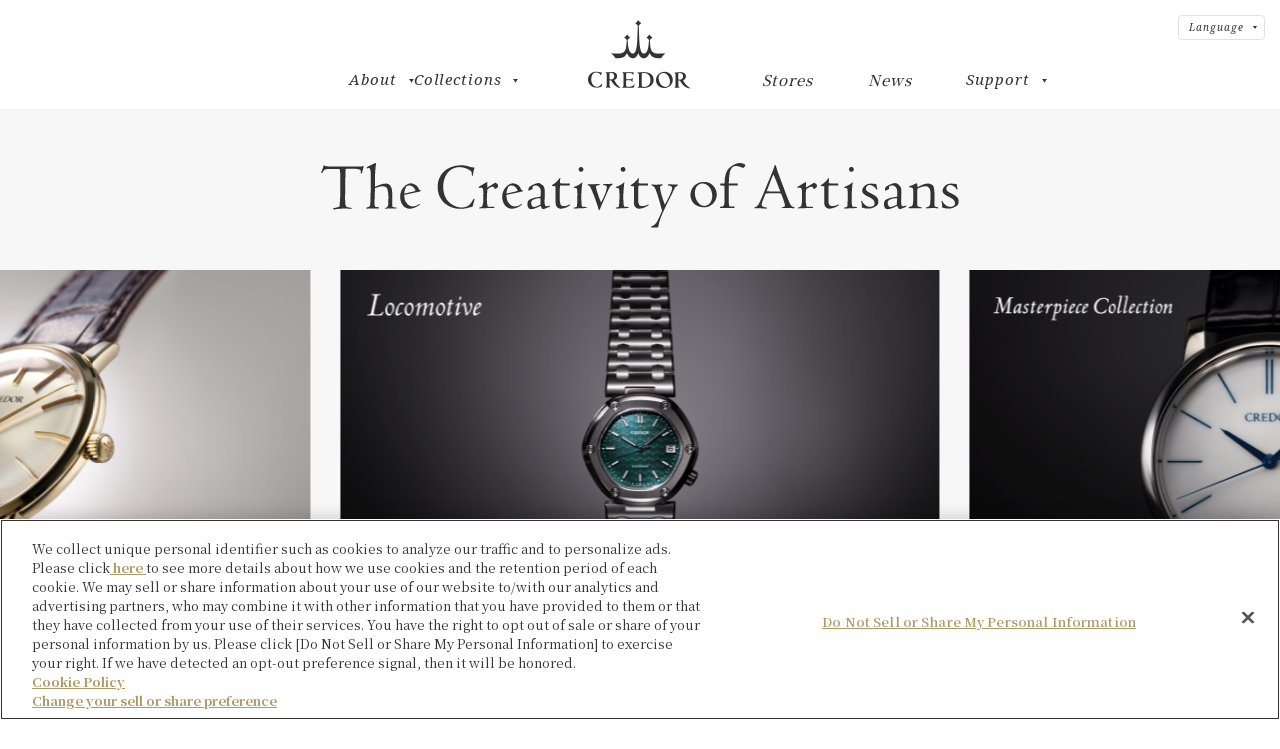

--- FILE ---
content_type: text/html; charset=UTF-8
request_url: https://www.credor.com/
body_size: 41547
content:
<!doctype html>
<html lang="ja">
<head>
	<!-- Google Tag Manager -->
	<script>(function(w,d,s,l,i){w[l]=w[l]||[];w[l].push({'gtm.start':
	new Date().getTime(),event:'gtm.js'});var f=d.getElementsByTagName(s)[0],
	j=d.createElement(s),dl=l!='dataLayer'?'&l='+l:'';j.async=true;j.src=
	'https://www.googletagmanager.com/gtm.js?id='+i+dl;f.parentNode.insertBefore(j,f);
	})(window,document,'script','dataLayer','GTM-5RW746Q');</script>
	<!-- End Google Tag Manager -->

	<!-- Google Analytics -->
	<!-- Global site tag (gtag.js) - Google Analytics -->
	<script async src="https://www.googletagmanager.com/gtag/js?id=UA-147164248-1"></script>
	<script>
		window.dataLayer = window.dataLayer || [];
		function gtag(){dataLayer.push(arguments);}
		gtag('js', new Date());

		gtag('config', 'UA-147164248-1');
		gtag('config', 'UA-10847748083');
		gtag('config', 'AW-10847748083');
	</script>
	<!-- end Google Analytics -->

	<script>
		gtag('event', 'page_view', {
			'send_to': 'AW-10847748083',
			'value': 'replace with value',
			'items': [{
			'id': 'replace with value',
			'google_business_vertical': 'retail'
			}, {
				'id': 'replace with value',
				'location_id': 'replace with value',
				'google_business_vertical': 'custom'
			}]
		});
	</script>

	<meta charset="utf-8">
	<meta http-equiv="default-style" content="text/javascript" />
	<meta http-equiv="default-style" content="text/css" />
	<meta name="viewport" content=" width=device-width" />

	<title>クレドール公式サイト｜クレドール｜Credor</title>
	<meta name="keywords" content="Credor,クレドール,コレクション,クレドールコレクション,腕時計,匠,ドレスウオッチ,工芸品" />
	<meta name="description" content="The Creativity of Artisans ー匠たちの探求と豊かなる創造ー クレドールのオフィシャルサイト。" />

	<!-- Schema.org markup for Google+ -->
	<meta itemprop="name" content="クレドール公式サイト｜クレドール｜Credor">
	<meta itemprop="description" content="The Creativity of Artisans ー匠たちの探求と豊かなる創造ー クレドールのオフィシャルサイト。">
	<meta itemprop="image" content="https://www.credor.com/images/credor_ogp.png">
	<link rel="canonical" href="https://www.credor.com/">

	<!-- Open Graph data -->
	<meta property="og:title" content="クレドール公式サイト｜クレドール｜Credor" />
	<meta property="og:type" content="website" />
	<meta property="og:url" content="https://www.credor.com/" />
	<meta property="og:image" content="https://www.credor.com/images/credor_ogp.png" />
	<meta property="og:site_name" content="Credor" />
	<meta property="og:description" content="The Creativity of Artisans ー匠たちの探求と豊かなる創造ー クレドールのオフィシャルサイト。" />

	<link rel="stylesheet" type="text/css" href="https://www.credor.com/css/reset.css" />
	<link rel="stylesheet" type="text/css" href="https://www.credor.com/css/common.css?ver=20251128" />
	<!--[if lt IE 9]>
	<script type="text/javascript" charset="utf-8" src="https://www.credor.com/js/html5shiv.js"></script>
	<script type="text/javascript" charset="utf-8" src="https://www.credor.com/js/selectivizr-min.js"></script>
	<script type="text/javascript" charset="utf-8" src="https://www.credor.com/js/css3-mediaqueries.js"></script>
	<![endif]-->
	<script type="text/javascript" charset="utf-8" src="https://www.credor.com/js/jquery-1.11.2.min.js"></script>
	<script type="text/javascript" charset="utf-8" src="https://www.credor.com/js/tada.min.js"></script>
	<script type="text/javascript" charset="utf-8" src="https://www.credor.com/js/script.js?ver=20180216"></script>

	<link rel="stylesheet" type="text/css" href="https://www.credor.com/css/colorbox.css?ver=20251128" />
	<!--<link rel="stylesheet" type="text/css" href="https://www.credor.com/css/top.css?v=1906191140" />-->
	<script type="text/javascript" charset="utf-8" src="https://www.credor.com/js/jquery.colorbox-min.js"></script>

	<script type="text/javascript">
		$(document).ready(function($) {
			var ua = navigator.userAgent;
			if(ua.indexOf('iPhone') > 0 || ua.indexOf('Android') > 0 || ua.indexOf('iPad') > 0) {
				var style = '<link rel="stylesheet" type="text/css" href="css/flexslider.css">';
				$('head link:last').after(style);
				$.ajax({
					url: 'js/jquery.flexslider-min.js',
					dataType: 'script',
					cache: false
				});
				$.ajax({
					url: 'js/top-sp.js',
					dataType: 'script',
					cache: false
				});
			} else {
				$('#topMv').append('<div id="introVideo" class="introVideo"><div id="player"></div></div>');
				$.ajax({
					url: 'js/top-pc.js',
					dataType: 'script',
					cache: false
				});
			};
		});
	</script>
	<link rel="stylesheet" type="text/css" href="https://www.credor.com/css/swiper.min.css"><link rel="stylesheet" type="text/css" href="https://www.credor.com/css/top.css?ver=20251128"><script type="text/javascript" charset="utf-8" src="https://www.credor.com/js/swiper.min.js"></script></head>
<body class="">
<!-- Google Tag Manager (noscript) -->
<noscript><iframe src="https://www.googletagmanager.com/ns.html?id=GTM-5RW746Q"
height="0" width="0" style="display:none;visibility:hidden"></iframe></noscript>
<!-- End Google Tag Manager (noscript) -->

<!-- HEADER -->
<header class="gHeader clearfix" id="gHeader" role="banner">
    <h1 class="sp"><a href="/"></a></h1>
    <div id="gLangChange" class="gLangChange">
        <p class="gLangChangeTitle">Language</p>
        <ul class="gLangChangeList">
            <li><a href="/en/">English</a></li>
            <li><a href="/">日本語</a></li>
        </ul>
    </div>
    <span class="navToggle" id="navToggle"><span></span><span></span><span></span></span>
    <nav class="gNavPC" id="gNavPC" role="navigation">
        <ul class="isLeft">
            <li class="main">
                <h5 class="mainNavTitle notoSerif" tabindex="0"><span>About</span></h5>
                <div class="child">
                    <ul class="sub">
                        <li><a href="/about/about/"><img src="/images/nav/about_about2.jpg" alt="クレドールとは" width="140" height="90"><span class="arrowLeft">クレドールとは</span></a></li>
                        <li><a href="/about/history/"><img src="/images/nav/about_history.jpg" alt="ヒストリー" width="140" height="90"><span class="arrowLeft">ヒストリー</span></a></li>
                        <li><a href="/about/stories/"><img src="/images/nav/about_stories.jpg" alt="ストーリーズ" width="140" height="90"><span class="arrowLeft">ストーリーズ</span></a></li>
                        <li><a href="/crafts/"><img src="/images/nav/about_crafts.jpg" alt="The Creativity of Artisans" width="140" height="90"><span class="arrowLeft">The Creativity of Artisans</span></a></li>
                    </ul>
                </div>
            </li>
            <li class="main">
                <h5 class="mainNavTitle notoSerif" tabindex="0"><span>Collections</span></h5>
                <div class="child">
                    <ul class="sub gNavLineupList">
                        <li>
                            <a href="/lineup/goldfeather/">
                                <div class="gNavLineupImage"><img src="/images/nav/collection_goldfeather.png" alt=""></div>
                                <div class="gNavLineupImageLogo"><img src="/images/logo_goldfeather.svg" alt="Goldfeather (ゴールドフェザー)" class="is-goldfeather"></div>
                            </a>
                        </li>
                        <li>
                            <a href="/lineup/locomotive/">
                                <div class="gNavLineupImage"><img src="/images/nav/collection_locomotive.png" alt=""></div>
                                <div class="gNavLineupImageLogo"><img src="/images/logo_locomotive.svg" alt="Locomotive (ロコモティブ)" class="is-locomotive"></div>
                            </a>
                        </li>
                        <li>
                            <a href="/lineup/masterpieces/">
                                <div class="gNavLineupImage"><img src="/images/nav/collection_masterpieces.png" alt=""></div>
                                <div class="gNavLineupImageLogo"><img src="/images/logo_masterpieces.svg" alt="Masterpiece Collection (マスターピースコレクション)" class="is-masterpieces"></div>
                            </a>
                        </li>
                        <li>
                            <a href="/lineup/kuon/">
                                <div class="gNavLineupImage"><img src="/images/nav/collection_kuon.png" alt=""></div>
                                <div class="gNavLineupImageLogo"><img src="/images/logo_kuon.svg" alt="Kuon (クオン)" class="is-kuon"></div>
                            </a>
                        </li>
                        <li>
                            <a href="/lineup/artpiece/">
                                <div class="gNavLineupLogo"><img src="/images/logo_artpiece.svg" alt="Art Piece Collection (アートピースコレクション)" class="is-artpiece"></div>
                            </a>
                        </li>
                        <li>
                            <a href="/lineup/linealx/">
                                <div class="gNavLineupLogo"><img src="/images/logo_linealx.svg" alt="Linealx (リネアルクス)" class="is-linealx"></div>
                            </a>
                        </li>
                        <li>
                            <a href="/lineup/juri/">
                                <div class="gNavLineupLogo"><img src="/images/logo_juri.svg" alt="JURI (ジュリ)" class="is-juri"></div>
                            </a>
                        </li>
                        <li>
                            <a href="/lineup/signo/">
                                <div class="gNavLineupLogo"><img src="/images/logo_signo.svg" alt="SIGNO (シグノ)" class="is-signo"></div>
                            </a>
                        </li>
                    </ul>
                    <div class="linkAll">
                        <ul class="linkAllList">
                            <li><a href="/lineup/all/">全てのモデル</a></li>
                            <li><a href="/newmodels/">新モデル</a></li>
                        </ul>
                    </div>
                </div>
            </li>
        </ul>
        <h1><a href="/"></a></h1>
        <ul>
            <li class="main"><a href="/shop/" class="mainNavTitle">Stores</a></li>
            <li class="main"><a href="/news/" class="mainNavTitle">News</a></li>
            <li class="main">
                <h5 class="mainNavTitle notoSerif" tabindex="0"><span>Support</span></h5>
                <div class="child">
                    <ul class="sub">
                        <li><a href="/afterservice/"><img src="/images/nav/support_afterservice.jpg" alt="アフターサービス" width="140" height="90"><span class="arrowLeft">アフターサービス</span></a></li>
                        <li><a href="/support/instructions/"><img src="/images/nav/support_instructions.jpg" alt="取扱説明書" width="140" height="90"><span class="arrowLeft">取扱説明書</span></a></li>
                        <li><a href="/support/warranty/"><img src="/images/nav/support_warranty.jpg" alt="保証について" width="140" height="90"><span class="arrowLeft">保証について</span></a></li>
                    </ul>
                </div>
            </li>
        </ul>
    </nav><!-- /.gNavPC -->

    <nav class="gNavSP" id="gNavSP">
        <ul class="gNavList">
            <li class="drop is-about active">
                <h5 class="mainNavTitle notoSerif"><span>About</span><span class="btnDrop"></span></h5>
                <div class="dropArea">
                    <ul class="gNavAboutList">
                        <li><a href="/about/about/"><img src="/images/nav/about_about2.jpg" alt="クレドールとは"><span class="gNavAboutText">クレドールとは</span></a></li>
                        <li><a href="/about/history/"><img src="/images/nav/about_history.jpg" alt="ヒストリー"><span class="gNavAboutText">ヒストリー</span></a></li>
                        <li><a href="/about/stories/"><img src="/images/nav/about_stories.jpg" alt="ストーリーズ"><span class="gNavAboutText">ストーリーズ</span></a></li>
                        <li><a href="/crafts/"><img src="/images/nav/about_crafts.jpg" alt="The Creativity of Artisans"><span class="gNavAboutText">The Creativity of Artisans</span></a></li>
                    </ul>
                </div>
            </li>
            <li class="drop is-lineup active">
                <h5 class="mainNavTitle notoSerif" tabindex="0"><span>Collections</span><span class="btnDrop"></span></h5>
                <div class="dropArea">
                    <ul class="gNavLineupList">
                        <li>
                            <a href="/lineup/goldfeather/">
                                <div class="gNavLineupImage"><img src="/images/nav/collection_goldfeather.png" alt=""></div>
                                <div class="gNavLineupImageLogo"><img src="/images/logo_goldfeather.svg" alt="Goldfeather (ゴールドフェザー)" class="is-goldfeather"></div>
                            </a>
                        </li>
                        <li>
                            <a href="/lineup/locomotive/">
                                <div class="gNavLineupImage"><img src="/images/nav/collection_locomotive.png" alt=""></div>
                                <div class="gNavLineupImageLogo"><img src="/images/logo_locomotive.svg" alt="Locomotive (ロコモティブ)" class="is-locomotive"></div>
                            </a>
                        </li>
                        <li>
                            <a href="/lineup/masterpieces/">
                                <div class="gNavLineupImage"><img src="/images/nav/collection_masterpieces.png" alt=""></div>
                                <div class="gNavLineupImageLogo"><img src="/images/logo_masterpieces.svg" alt="Masterpiece Collection (マスターピースコレクション)" class="is-masterpieces"></div>
                            </a>
                        </li>
                        <li>
                            <a href="/lineup/kuon/">
                                <div class="gNavLineupImage"><img src="/images/nav/collection_kuon.png" alt=""></div>
                                <div class="gNavLineupImageLogo"><img src="/images/logo_kuon.svg" alt="Kuon (クオン)" class="is-kuon"></div>
                            </a>
                        </li>
                    </ul>
                    <ul class="gNavLineupList is-logos">
                        <li>
                            <a href="/lineup/artpiece/">
                                <div class="gNavLineupLogo"><img src="/images/logo_artpiece.svg" alt="Art Piece Collection (アートピースコレクション)" class="is-artpiece"></div>
                            </a>
                        </li>
                        <li>
                            <a href="/lineup/linealx/">
                                <div class="gNavLineupLogo"><img src="/images/logo_linealx.svg" alt="Linealx (リネアルクス)" class="is-linealx"></div>
                            </a>
                        </li>
                        <li>
                            <a href="/lineup/juri/">
                                <div class="gNavLineupLogo"><img src="/images/logo_juri.svg" alt="JURI (ジュリ)" class="is-juri"></div>
                            </a>
                        </li>
                        <li>
                            <a href="/lineup/signo/">
                                <div class="gNavLineupLogo"><img src="/images/logo_signo.svg" alt="SIGNO (シグノ)" class="is-signo"></div>
                            </a>
                        </li>
                    </ul>
                    <div class="linkAll">
                        <ul class="linkAllList">
                            <li><a href="/lineup/all/">全てのモデル</a></li>
                            <li><a href="/newmodels/">新モデル</a></li>
                        </ul>
                    </div>
                </div>
            </li>
            <li class="half">
                <h5 class="mainNavTitle notoSerif"><span>Stores</span></h5>
                <ul class="gNavSubList">
                    <li><a href="/shop/"><span class="arrowLeft">正規取扱店</span></a></li>
                </ul>
            </li>
            <li class="half">
                <h5 class="mainNavTitle notoSerif"><span>Support</span></h5>
                <ul class="gNavSubList">
                    <li><a href="/afterservice/"><span class="arrowLeft">アフターサービス</span></a></li>
                    <li><a href="/support/instructions/"><span class="arrowLeft">取扱説明書</span></a></li>
                    <li><a href="/support/warranty/"><span class="arrowLeft">保証について</span></a></li>
                </ul>
            </li>
            <li>
                <ul class="gNavSubList">
                    <li><a href="/news/"><span class="arrowLeft">ニュース</span></a></li>
                    <li><a href="javascript:void(0);" onclick="openWindow1()"><span class="arrowLeft">お問い合わせ</span></a></li>
                </ul>
            </li>
        </ul>
    </nav><!-- /.gNavSP -->
</header><!-- /HEADER -->
<div class="mainContents top" id="mainContents" role="main">
    <section class="kv_block">
        <div class="kv_title">
            <img src="images/logo_crafts.svg" role="img" alt="The Creativity of Artisans" class="top-kv_title_image">
        </div>

        <div class="swiper kv_slider">
            <div class="swiper-wrapper kv_slider_wrap">
                <div class="swiper-slide kv_slider_item">
                    <a href="lineup/goldfeather/">
                        <div class="kv_image">
                            <picture>
                                <source srcset="images/top/img_kv-goldfeather_sp.png" media="(max-width: 767px)">
                                <img src="images/top/img_kv-goldfeather.png" alt="写真：ゴールドフェザー">
                            </picture>
                        </div>
                        <div class="kv_text">
                            <div class="kv_logo sp">
                                <img src="images/logo_goldfeather.svg" role="img" alt="Goldfeather" class="is-goldfeather">
                            </div>
                            <div class="kv_more">
                                <p class="kv_more_text">Learn More</p>
                            </div>
                        </div>
                    </a>
                </div>
                <div class="swiper-slide kv_slider_item">
                    <a href="lineup/locomotive/">
                        <div class="kv_image">
                            <picture>
                                <source srcset="images/top/img_kv-locomotive_sp.png" media="(max-width: 767px)">
                                <img src="images/top/img_kv-locomotive.png" alt="写真：ロコモティブ">
                            </picture>
                        </div>
                        <div class="kv_text">
                            <div class="kv_logo sp">
                                <img src="images/logo_locomotive.svg" role="img" alt="Locomotive" class="is-locomotive">
                            </div>
                            <div class="kv_more">
                                <p class="kv_more_text">Learn More</p>
                            </div>
                        </div>
                    </a>
                </div>
                <div class="swiper-slide kv_slider_item">
                    <a href="lineup/masterpieces/">
                        <div class="kv_image">
                            <picture>
                                <source srcset="images/top/img_kv-masterpieces_sp.png" media="(max-width: 767px)">
                                <img src="images/top/img_kv-masterpieces.png" alt="写真：アートピースコレクション">
                            </picture>
                        </div>
                        <div class="kv_text">
                            <div class="kv_logo sp">
                                <img src="images/logo_masterpieces.svg" role="img" alt="Masterpiece Collection" class="is-masterpieces">
                            </div>
                            <div class="kv_more">
                                <p class="kv_more_text">Learn More</p>
                            </div>
                        </div>
                    </a>
                </div>
                <div class="swiper-slide kv_slider_item">
                    <a href="lineup/kuon/">
                        <div class="kv_image">
                            <picture>
                                <source srcset="images/top/img_kv-kuon_sp.png" media="(max-width: 767px)">
                                <img src="images/top/img_kv-kuon.png" alt="写真：クオン">
                            </picture>
                        </div>
                        <div class="kv_text">
                            <div class="kv_logo sp">
                                <img src="images/logo_kuon.svg" role="img" alt="Kuon" class="is-kuon">
                            </div>
                            <div class="kv_more">
                                <p class="kv_more_text">Learn More</p>
                            </div>
                        </div>
                    </a>
                </div>
            </div>

            <div class="kv_controls">
                <button class="swiper-button swiper-button-prev kv_prev"><i></i></button>
                <div class="kv_indicator">
                    <button class="kv_indicator_switch" aria-label="スライドを止める"><i></i></button>
                    <div class="swiper-pagination kv_indicator_pagination"></div>
                </div>
                <button class="swiper-button swiper-button-next kv_next"><i></i></button>
          </div>
        </div>

        <div class="kv_all">
            <a href="lineup/all/" class="kv_all_link">全てのモデルを見る</a>
        </div>
    </section>

    <!--<section class="notice_block">
        <div class="notice_inner">
            <h3 class="notice_title">重要なお知らせ</h3>

            <div class="notice_wrap">
                <ul class="notice_list">
                    <li>
                        <a href="news/">
                            <p class="notice_date">0000/00/00</p>
                            <p class="notice_detail">titletitletitletitletitletitle</p>
                        </a>
                    </li>
                    <li>
                        <a href="news/">
                            <p class="notice_date">0000/00/00</p>
                            <p class="notice_detail">titletitletitletitletitletitle</p>
                        </a>
                    </li>
                </ul>

                <div class="notice_more">
                    <a href="news/#important" class="notice_more_link">重要なお知らせ一覧へ</a>
                </div>
            </div>
        </div>
    </section>-->

    <section class="newmodels_block">
        <div class="newmodels_inner">
            <h2 class="secTitle notoSerif newmodels_title">New Models</h2>

            <ul class="newmodels_list">
                <li>
                    <a href="lineup/detail/?no=GCBY991">
                        <figure class="newmodels_image">
                            <img src="images/top/img_newmodels-GCBY991.png" alt="写真：GCBY991">
                        </figure>
                        <div class="newmodels_text">
                            <p class="newmodels_brand">Goldfeather</p>
                            <p class="newmodels_product">GCBY991</p>
                        </div>
                    </a>
                </li>
                <li>
                    <a href="lineup/detail/?no=GBBY971">
                        <figure class="newmodels_image">
                            <img src="images/top/img_newmodels-GBBY971.png" alt="写真：GBBY971">
                        </figure>
                        <div class="newmodels_text">
                            <p class="newmodels_brand">Goldfeather</p>
                            <p class="newmodels_product">GBBY971</p>
                        </div>
                    </a>
                </li>
                <li>
                    <a href="lineup/detail/?no=GBBY969">
                        <figure class="newmodels_image">
                            <img src="images/top/img_newmodels-GBBY969.png" alt="写真：GBBY969">
                        </figure>
                        <div class="newmodels_text">
                            <p class="newmodels_brand">Goldfeather</p>
                            <p class="newmodels_product">GBBY969</p>
                        </div>
                    </a>
                </li>
            </ul>

            <div class="newmodels_more">
                <a href="newmodels/" class="newmodels_more_link">新モデルを見る</a>
            </div>
        </div>
    </section>

    <section class="news_block">
        <div class="news_inner">
            <h2 class="secTitle notoSerif news_title">News</h2>

            <ul class="news_list">
                <li>
                    <a href="news/press_release/20260107/">
                        <figure class="news_image">
                            <img src="/images/news/thumbnail-20260107-01.jpg" alt="画像：＜クレドール＞ゴールドフェザーより、伊万里鍋島焼の美しさの新境地に至る限定モデルが登場">
                        </figure>
                        <div class="news_meta">
                            <p class="news_meta_date">2026/01/07</p>
                            <p class="news_meta_type is-release">Press Release</p>
                        </div>
                        <div class="news_desc">
                            <p>＜クレドール＞ゴールドフェザーより、伊万里鍋島焼の美しさの新境地に至る限定モデルが登場</p>
                        </div>
                    </a>
                </li>
                <li>
                    <a href="news/20251219/">
                        <figure class="news_image">
                            <img src="images/news/thumbnail.jpg" alt="画像：ニュース">
                        </figure>
                        <div class="news_meta">
                            <p class="news_meta_date">2025/12/19</p>
                            <p class="news_meta_type is-topics">Topics</p>
                        </div>
                        <div class="news_desc">
                            <p>年末年始の休業のお知らせ</p>
                        </div>
                    </a>
                </li>
                <li>
                    <a href="https://youtu.be/SZab9sptmDM" target="_blank">
                        <figure class="news_image">
                            <img src="images/news/thumbnail-20251024-01.webp" alt="画像：クレドールのブランドムービー「The Creativity of Artisans」を公開">
                        </figure>
                        <div class="news_meta">
                            <p class="news_meta_date">2025/10/23</p>
                            <p class="news_meta_type is-topics">Topics</p>
                        </div>
                        <div class="news_desc">
                            <p>クレドールのブランドムービー「The Creativity of Artisans」を公開</p>
                        </div>
                    </a>
                </li>
                <li>
                    <a href="crafts/exterior/">
                        <figure class="news_image">
                            <img src="images/news/thumbnail-20251010-01.webp" alt="画像：「The Creativity of Artisans」外装ページを公開">
                        </figure>
                        <div class="news_meta">
                            <p class="news_meta_date">2025/10/10</p>
                            <p class="news_meta_type is-topics">Topics</p>
                        </div>
                        <div class="news_desc">
                            <p>「The Creativity of Artisans」外装ページを公開</p>
                        </div>
                    </a>
                </li>
            </ul>

            <div class="news_more">
                <a href="news/" class="news_more_link">ニュース一覧</a>
            </div>
        </div>
    </section>

    <section class="about_block">
        <div class="about_inner">
            <h2 class="secTitle notoSerif about_title">About</h2>

            <ul class="about_list">
                <li>
                    <a href="about/about/">
                        <figure class="about_image">
                            <img src="images/top/img_about-credor.png" alt="画像：クレドールについて">
                        </figure>
                        <div class="about_text">
                            <p class="about_text_desc">日本人の感性と価値観で「美」への飽くなき探求を続け、手のひらに乗る精緻で気品を纏った時計を創造します。</p>
                            <p class="about_text_link">クレドールとは</p>
                        </div>
                    </a>
                </li>
                <li>
                    <a href="crafts/">
                        <figure class="about_image">
                            <img src="images/top/img_about-crafts.png" alt="画像：The Creativity of Artisans">
                        </figure>
                        <div class="about_text">
                            <p class="about_text_desc">クレドールはダイヤルから外装に至るまで、あらゆるディテールに匠の技が息づいています。</p>
                            <p class="about_text_link">コンテンツを見る</p>
                        </div>
                    </a>
                </li>
            </ul>
        </div>
    </section>

    <section class="movie_block">
        <div class="movie_inner">
            <h2 class="secTitle notoSerif about_title">Movie</h2>

            <ul class="movie_list">
                <li>
                    <a href="modal/mm-crafts.html" class="movie_modal_link">
                        <div class="movie_image">
                            <img src="images/top/img_movie-crafts.png" alt="写真：ブランドムービー">
                            <i class="movie_image_icon" aria-label="動画を見る"></i>
                        </div>
                        <div class="movie_text">
                            <p class="movie_text_title">ブランドムービー</p>
                            <p class="movie_text_desc">日本の美意識と匠の技により生み出される日本発のドレスウオッチブランド<br>The Creativity of Artisans<br>CREDOR</p>
                        </div>
                    </a>
                </li>
                <li>
                    <a href="modal/mm-eichi2.html" class="movie_modal_link">
                        <div class="movie_image">
                            <img src="images/top/img_movie-masterpieces.png" alt="写真：Masterpiece Collection 叡智&#8545; ムービー">
                            <i class="movie_image_icon" aria-label="動画を見る"></i>
                        </div>
                        <div class="movie_text">
                            <p class="movie_text_title">Masterpiece Collection <br>叡智&#8545;</p>
                            <p class="movie_text_desc">世代を超えて受け継ぐことのできる<br>美しい腕時計</p>
                        </div>
                    </a>
                </li>
                <li>
                    <a href="modal/mm-gf.html" class="movie_modal_link">
                        <div class="movie_image">
                            <img src="images/top/img_movie-goldfeather.png" alt="写真：Goldfeather ムービー">
                            <i class="movie_image_icon" aria-label="動画を見る"></i>
                        </div>
                        <div class="movie_text">
                            <p class="movie_text_title">Goldfeather</p>
                            <p class="movie_text_desc">軽やかで柔らかな<br>薄型メカニカルウオッチ</p>
                        </div>
                    </a>
                </li>
                <li>
                    <a href="modal/mm-loco.html" class="movie_modal_link">
                        <div class="movie_image">
                            <img src="images/top/img_movie-locomotive.png" alt="写真：Locomotive ムービー">
                            <i class="movie_image_icon" aria-label="動画を見る"></i>
                        </div>
                        <div class="movie_text">
                            <p class="movie_text_title">Locomotive</p>
                            <p class="movie_text_desc">G&eacute;rald Genta<br>and the Credor Locomotive</p>
                        </div>
                    </a>
                </li>
            </ul>
        </div>
    </section>
</div>

<div class="breadcrumb">
    <ul class="breadcrumbList">
        <li>Home</li>
    </ul>
</div>

<script>
$(function() {

/** -------------------------------- **
	KVスライダー
*** ----------------------------------------------------------------- ***/

    //KVスライダー設定
    const swiper = new Swiper('.swiper', {
        loop: true,
        slidesPerView: 1,
        speed: 1000,
        autoHeight: true,
        centeredSlides: true,
        watchOverflow: true,
        spaceBetween: 0,
        autoplay: {
            delay: 5000,
            disableOnInteraction: false,
        },
        pagination: {
            el: ".swiper-pagination",
            type: "custom",
            renderCustom: function(e, t, n) {
                e.originalParams.autoplay.delay;
                return '<div class="kv_indicator_progressbar" aria-hidden="true"><i style="animation-duration:' + (1 == t ? (e.originalParams.autoplay.delay - 200) / 1000 : (e.originalParams.autoplay.delay + e.originalParams.speed) / 1000) + 's;"></i></div>';
            }
        },
        navigation: {
          nextEl: '.swiper-button-next',
          prevEl: '.swiper-button-prev',
        },
        keyboard: {
            enabled: true,
        },
        a11y: {
            prevSlideMessage: '前のスライドへ',
            nextSlideMessage: '次のスライドへ',
        },
        breakpoints: {
            768: {
                slidesPerView: 2.03273809523,
            },
        },
    });

    //Tabキー移動
    document.querySelectorAll('.swiper').forEach(swiper => {
      const kvSlider = swiper.closest('.kv_slider');
      swiper.querySelectorAll('.swiper-wrapper > .swiper-slide').forEach((item, idx) => {
          const item2 = item.children[0];
          if (!item2) {
              return;
          }
          if (item2.tagName.toLocaleLowerCase() != 'a') {
              if (item2.tagName.toLocaleLowerCase() == 'img') {
                  item2.setAttribute('tabindex', 0);
                  item2.dataset.dataIdx = idx;
              } else {
                  return;
              }
          }
          const parent = item2.parentNode;
          if (parent.classList.contains('swiper-slide-duplicate')) {
              item2.setAttribute('tabindex', -1);
          }
          else {
              item2.addEventListener('focus', x => {
                  if (kvSlider) {
                      const running = swiper.swiper.autoplay.running;
                      swiper.swiper.autoplay.stop();
                      swiper.swiper.slideToLoop(parseInt(parent.getAttribute('data-swiper-slide-index')));
                      if (running) {
                          swiper.swiper.autoplay.start();
                      }
                  } else {
                      swiper.swiper.slideTo(idx);
                  }
              });
          }
      });
    });

    //ストップ処理
    $('.kv_indicator_switch').on('click', function() {
        if ($(this).hasClass('is-pause')) {
            swiper.autoplay.start();
            $(this).removeClass('is-pause');
            $('.kv_indicator_progressbar').removeClass('is-pause');
        } else {
            swiper.autoplay.stop();
            $(this).addClass('is-pause');
            $('.kv_indicator_progressbar').addClass('is-pause');
        }
    });


/** -------------------------------- **
	モーダルリンク
*** ----------------------------------------------------------------- ***/
    $('.movie_modal_link').colorbox({
        iframe: true,
        innerWidth: 800,
        innerHeight: 450,
        maxWidth: "90%",
        maxHeight: "80%",
        scrolling: false,
        fixed: true
    });

});
</script>

<!-- FOOTER -->
<footer class="gFooter" id="gFooter" role="contentinfo">
	<div class="inner">
		<p class="pagetop"><img src="/images/pagetop.png" alt="pagetop" width="38" height="38" class="hoverBtn"></p>
		<nav class="fNav clearfix">
			<ul>
				<li>
					<a href="/"><img src="/images/logo_w.png" alt="CREDOR" width="100" height="67"></a>
					<ul class="snsList">
						<li class="is-instagram"><a href="https://www.instagram.com/credor_official" target="_blank"><img src="/images/icon_instagram-white.svg" alt="instagram"></a></li>
						<li class="is-youtube"><a href="https://www.youtube.com/@Credor_official" target="_blank"><img src="/images/icon_youtube-white.svg" alt="youtube"></a></li>
						<li class="is-facebook"><a href="https://www.facebook.com/profile.php?id=61563323841130" target="_blank"><img src="/images/icon_facebook-white.svg" alt="facebook"></a></li>
					</ul>
				</li>
				<li>
					<dl class="navBox">
						<dt>Collections</dt>
						<dd><a href="/lineup/masterpieces/">Masterpiece Collection</a></dd>
						<dd><a href="/lineup/goldfeather/">Goldfeather</a></dd>
						<dd><a href="/lineup/kuon/">Kuon</a></dd>
						<dd><a href="/lineup/locomotive/">Locomotive</a></dd>
						<dd><a href="/lineup/artpiece/">Art Piece Collection</a></dd>
						<dd><a href="/lineup/linealx/">Linealx</a></dd>
						<dd><a href="/lineup/juri/">JURI</a></dd>
						<dd><a href="/lineup/signo/">SIGNO</a></dd>
						<dd><a href="/lineup/all/">全てのモデルを見る</a></dd>
						<dd><a href="/newmodels/">新モデルを見る</a></dd>
					</dl>
				</li>
				<li>
					<dl class="navBox">
						<dt>About</dt>
						<dd><a href="/about/about/">クレドールとは</a></dd>
						<dd><a href="/about/history/">ヒストリー</a></dd>
						<dd><a href="/about/stories/">ストーリーズ</a></dd>
						<dd><a href="/crafts/">The Creativity of Artisans</a></dd>
					</dl>
				</li>
				<li>
					<dl class="navBox">
						<dt>Stores</dt>
						<dd><a href="/shop/">正規取扱店</a></dd>
					</dl>
				</li>
				<li>
					<dl class="navBox">
						<dt>Support</dt>
						<dd><a href="/afterservice/">アフターサービス</a></dd>
						<dd><a href="/support/instructions/">取扱説明書</a></dd>
						<dd><a href="/support/warranty/">保証について</a></dd>
						<dd><a href="/news/">ニュース</a></dd>
						<dd><a href="https://secure.seiko.com/m/credor" target="_blank">お問い合わせ</a></dd>
					</dl>
				</li>
			</ul>
		</nav><!-- /.fNav -->

		<div class="under">
			<p class="copy"><a href="https://www.seikowatches.com/jp-ja" target="_blank">&copy; 2026 Seiko Watch Corporation &gt;</a></p>
			<p class="privacy"><a href="/privacy/">Privacy Policy</a></p>
			<p class="privacy"><a href="/cookie/">Cookie Policy</a></p>
			<p class="privacy"><a href="/accessibility/">Accessibility</a></p>
			<p class="forthemedia"><a href="/forthemedia/">For the Media</a></p>
		</div>
	</div>
</footer><!-- /FOOTER -->

</body>
<!-- InstanceEnd -->

</html>

--- FILE ---
content_type: text/css
request_url: https://www.credor.com/css/reset.css
body_size: 1260
content:
@charset "utf-8";
 
html, body, div, span, object, iframe,
h1, h2, h3, h4, h5, h6, p, blockquote, pre,
abbr, address, cite, code,
del, dfn, em, img, ins, kbd, q, samp,
small, strong, sub, sup, var,
b, i, a, a:hover, a:visited,
dl, dt, dd, ol, ul, li,
fieldset, form, label, legend,
table, caption, tbody, tfoot, thead, tr, th, td,
article, aside, canvas, details, figcaption, figure,
footer, header, hgroup, menu, nav, section, summary,
time, mark, audio, video {
	margin: 0;
	padding: 0;
	border: 0;
	outline: 0;
	font-size: 100%;
	font-weight: normal;
	font-style: normal;
	text-align: left;
	vertical-align: baseline;
	background: transparent;
	outline: none;
}
body {
	line-height: 1;
}
article, aside, details, figcaption, figure,
footer, header, hgroup, menu, nav, section {
	display: block;
}

ul {
	list-style: none;
	list-style-type: none;
}
li {
	list-style: none;
}

blockquote, q {
	quotes: none;
}
blockquote:before, blockquote:after,
q:before, q:after {
	content: '';
	content: none;
}

mark {
	font-weight: bold;
}

table {
    border-collapse: collapse;
	border-spacing: 0;
}

img {
	line-height: 0;
	border: none;
}

hr {
	display: block;
	height: 1px;
	margin: 2em 0;
	padding: 0;
	border: 0;
	border-top: 1px solid #cccccc;
}

input, select, textarea, button, fieldset, label {
	vertical-align: middle;
	outline: none;
}


--- FILE ---
content_type: text/css
request_url: https://www.credor.com/css/common.css?ver=20251128
body_size: 41785
content:
@charset "UTF-8";

/* ==========================================================================//
//
//　common
//
// ========================================================================== */

/** -------------------------------- **
	import
*** ----------------------------------------------------------------- ***/
@import url('https://fonts.googleapis.com/css?family=Noto+Serif+JP:400,500,600,700|Noto+Serif:400,400i,700,700i&display=swap&subset=japanese');

/** -------------------------------- **
	base
*** ----------------------------------------------------------------- ***/
*, *:before, *:after {
	-moz-box-sizing: border-box;
	box-sizing: border-box;
}
body {
	font-size: .875em;
	font-family: 'Noto Serif JP', serif;
	letter-spacing: .1em;
	color: #333;
	-webkit-text-size-adjust: 100%;
}
.fade-layer,
body:before{
	content: '';
	position: fixed;
	top: 0;
	left: 0;
	width: 100%;
	height: 100%;
	background: #fff;
	z-index: 500;
}
body.fade-layer-off:before{
	content: none;
}

/****** selection ******/
::selection {
	background: #E0E0E0;
	color: #333;
	text-shadow: #fff 1px 1px 0;
}
::-moz-selection {
	background: #E0E0E0;
	color: #333;
	text-shadow: #fff 1px 1px 0;
}

/****** a Link ******/
a, a:visited, a img ,.hoverBtn {
	text-decoration: none;
	color: #333;
	-moz-transition: all .4s ease;
	-webkit-transition: all .4s ease;
	-ms-transition: all .4s ease;
	transition: all .4s ease;
	cursor: pointer;
}
a:hover,
.hoverBtn:hover {
	-ms-filter: alpha(opacity=50);
	filter: alpha(opacity=50);
	opacity: .5;
}

/****** images ******/
img {
	max-width: 100%;
	height: auto;
	vertical-align: middle;
}
img.lazy{
	opacity: 0;
}
img.lazy.loaded {
	opacity: 1;
	-moz-transition: all 2s ease;
	-webkit-transition: all 2s ease;
	-ms-transition: all 2s ease;
	transition: all 2s ease;
}
a img.lazy.loaded {
	opacity: 1;
	-moz-transition: all .4s ease;
	-webkit-transition: all .4s ease;
	-ms-transition: all .4s ease;
	transition: all .4s ease;
}



/* ==========================================================================//
//
//　global
//
// ========================================================================== */

/** -------------------------------- **
	clearfix
*** ----------------------------------------------------------------- ***/
.clearfix::after {
	content: "";
	display: block;
	clear: both;
}

/** -------------------------------- **
	pc / sp
*** ----------------------------------------------------------------- ***/
.sp {display: none !important;}


/** -------------------------------- **
	font
*** ----------------------------------------------------------------- ***/
.notoSerif {
	font-family: 'Noto Serif', serif;
}

/** -------------------------------- **
	title
*** ----------------------------------------------------------------- ***/
.secTitle {
	display: flex;
	align-items: center;
	justify-content: center;
	margin: 0 auto 50px;
	font-size: 34px;
	font-style: italic;
}
.secTitle::before,
.secTitle::after {
	content: '';
	display: inline-block;
	width: 35px;
	height: 1px;
	background-color: #000;
}
.secTitle::before {
	margin-right: 35px;
}
.secTitle::after {
	margin-left: 35px;
}


/** -------------------------------- **
	button
*** ----------------------------------------------------------------- ***/

/****** moreBtn ******/
.moreBtn {
	width: 73px;
	height: 19px;
	line-height: 0;
	padding: 4px 13px 4px 24px;
	border: #000 solid 1px;
	background:url(../images/arrow1.png) 7px center no-repeat;
	cursor: pointer;
}
.moreBtn.sty2 {
	background-image: url(../images/arrow2.png);
	border-color: #fff;
}

/****** searchBtn ******/
.searchBtn {
	width: 232px;
	height: 26px;
	line-height: 0;
	border: #706652 solid 1px;
	padding: 11px 13px 7px 94px;
	background:url(../images/arrow4.png) 75px center no-repeat;
	cursor: pointer;
}

/****** btnMore ******/
.btnMore {
	position: relative;
	padding-left: 15px;
}
.btnMore::before {
	content: '';
	position: absolute;
	top: calc((100% - 4.28px) / 2);
	left: 0;
	display: inline-block;
	width: 0;
	height: 0;
	margin-right: 10px;
	border-style: solid;
	border-width: 2.155px 0 2.155px 7.2px;
	border-color: transparent transparent transparent #333333;
}

/****** btnBlank ******/
.btnBlank::after {
	content: '';
	display: inline-block;
	width: 10px;
	height: 10px;
	margin-left: 10px;
	background: url(../images/icon_blank.png) no-repeat center center / contain;
}


/** -------------------------------- **
	link
*** ----------------------------------------------------------------- ***/
/****** zoomLink ******/
.zoomLink a {
	position: relative;
	display: block;
}
.zoomLink a:hover {
	-ms-filter: alpha(opacity=100);
	filter: alpha(opacity=100);
	opacity: 1;
}
.zoomLink a .info {
	position: absolute;
	z-index: 2;
}
.zoomLink a figure {
	position: relative;
	overflow: hidden;
	z-index: 0;
}
.zoomLink a figure img {width: 100%;}
.zoomLink a:hover figure img {
	-ms-filter: alpha(opacity=50);
	filter: alpha(opacity=50);
	opacity: .5;
}


/** -------------------------------- **
	box
*** ----------------------------------------------------------------- ***/
.imgTxtBox {
	display: flex;
	flex-wrap: wrap;
	align-items: center;
	justify-content: space-between;
	max-width: 1070px;
	margin: 0 auto;
	padding: 0 45px;
}
.imgTxtBox .imgArea {
	width: 46%;
	max-width: 450px;
}
.imgTxtBox .txtArea {
	width: 46%;
}
.imgTxtBox .txtArea p {
	font-size: 14px;
	line-height: 2;
}
.imgTxtBox .txtArea .more {
	margin-top: 35px;
}
.imgTxtBox .txtArea .btnMore {
	padding-left: 15px;
}

/** -------------------------------- **
	animation
*** ----------------------------------------------------------------- ***/
.inViewUp50 {
	opacity: 0;
}

.inViewImgRight {
	overflow: hidden;
	position: relative;
	display: block;
	opacity: 0;
}
.inViewImgRight img {
	transform: scale(1.2);
}

/* fadeInUp50 */
@-webkit-keyframes fadeInUp50 {
    0% {
        opacity: 0;
        -webkit-transform: translate3d(0, 50px, 0);
        transform: translate3d(0, 50px, 0);
    }
    to {
        opacity: 1;
        -webkit-transform: translateZ(0);
        transform: translateZ(0);
    }
}
@keyframes fadeInUp50 {
    0% {
        opacity: 0;
        -webkit-transform: translate3d(0, 50px, 0);
        transform: translate3d(0, 50px, 0);
    }
    to {
        opacity: 1;
        -webkit-transform: translateZ(0);
        transform: translateZ(0);
    }
}
.fadeInUp50 {
    -webkit-animation-name: fadeInUp50;
    animation-name: fadeInUp50;
}

/* imageInRight */
.imageInRight {
	opacity: 1;
}
.imageInRight img {
	transition: 3s;
	transform: scale(1);
}
.imageInRight::before {
	content: '';
	position: absolute;
	top: 0;
	bottom: 0;
	right: 0;
	left: 0;
	z-index: 1;
	background: #fff;
	animation: imageInRight 1.5s cubic-bezier(.4, 0, .2, 1) forwards;
	pointer-events: none;
}
.imageInRight.black::before {
	background: #000;
}
@keyframes imageInRight {
	100% {
		transform: translateX(-100%);
	}
}


/* ==========================================================================//
//
//　layout
//
// ========================================================================== */
.wrapper {
	width: 1000px;
	margin: 0 auto;
}

/** -------------------------------- **
	header
*** ----------------------------------------------------------------- ***/
.gHeader {
	position: fixed;
	top: 0;
	left: 0;
	width: 100%;
	height: 109px;
	padding: 20px 20px 0;
	background-color: #fff;
	z-index: 200;
	-webkit-transition: all 400ms cubic-bezier(0.19, 1, 0.22, 1);
	-moz-transition: all 400ms cubic-bezier(0.19, 1, 0.22, 1);
	-o-transition: all 400ms cubic-bezier(0.19, 1, 0.22, 1);
	transition: all 400ms cubic-bezier(0.19, 1, 0.22, 1);
	-webkit-transition-timing-function: cubic-bezier(0.19, 1, 0.22, 1);
	-moz-transition-timing-function: cubic-bezier(0.19, 1, 0.22, 1);
	-o-transition-timing-function: cubic-bezier(0.19, 1, 0.22, 1);
	transition-timing-function: cubic-bezier(0.19, 1, 0.22, 1);
}

/* TOPページ */
.top .gHeader {
	background-color: inherit;
}

/****** Language ******/
.gLangChange {
    position: absolute;
    top: 15px;
    right: 15px;
    z-index: 1;
    border: 1px solid #E3E0E3;
    border-radius: 4px;
    background-color: #fff;
    cursor: pointer;
}

.gHeader.white .gLangChange {
    background-color: inherit;
}
.gHeader.white .gLangChange .gLangChangeTitle {
    color: #fff;
}
.gHeader.white .gLangChange .gLangChangeTitle::after {
    border-top: 3px solid #fff;
}
.gHeader.active .gLangChange {
    background-color: #fff;
}
.gHeader.active .gLangChange .gLangChangeTitle {
    color: #333;
}
.gHeader.active .gLangChange .gLangChangeTitle::after {
    border-top: 3px solid #333;
}

.gLangChangeTitle {
    position: relative;
    display: block;
    padding: 6px 20px 7px 10px;
    color: #333;
    font-size: 10px;
    font-family: 'Noto Serif', serif;
    font-style: italic;
    letter-spacing: 0.1em;
    text-align: center;
}

.gLangChangeTitle::after {
    content: '';
    position: absolute;
    top: 0;
    bottom: 0;
    right: 7px;
    width: 0;
    height: 0;
    margin: auto 0;
    border-style: solid;
    border-right: 2px solid transparent;
    border-left: 2px solid transparent;
    border-top: 3px solid #333;
    border-bottom: 0;
    transition: transform 0.5s;
}

.gLangChangeList {
    display: none;
    width: 100%;
}

.gLangChangeList > li {}

.gLangChangeList > li > a {
    display: block;
    padding: 9px 10px;
    color: #333;
    font-size: 10px;
    letter-spacing: 0.1em;
    text-align: center;
}

.gLangChangeList > li > a:hover {
    background-color: #E3E0E3;
    opacity: 1;
}

/****** navToggle ******/
.gHeader .navToggle {display: none;}

/****** logo ******/
.gHeader h1 {
	margin: 0 calc((74/ 874) * 100%) 22px;
}
.gHeader h1 a {
	display: block;
	width: 104px;
	height: 69px;
	background: url('../images/logo.png') no-repeat center center / contain;
	-webkit-transition: all 400ms cubic-bezier(0.19, 1, 0.22, 1);
	-moz-transition: all 400ms cubic-bezier(0.19, 1, 0.22, 1);
	-o-transition: all 400ms cubic-bezier(0.19, 1, 0.22, 1);
	transition: all 400ms cubic-bezier(0.19, 1, 0.22, 1);
	-webkit-transition-timing-function: cubic-bezier(0.19, 1, 0.22, 1);
	-moz-transition-timing-function: cubic-bezier(0.19, 1, 0.22, 1);
	-o-transition-timing-function: cubic-bezier(0.19, 1, 0.22, 1);
	transition-timing-function: cubic-bezier(0.19, 1, 0.22, 1);
}

/****** gNavPC ******/
.gHeader .gNavPC {
	display: flex;
	align-items: flex-end;
	justify-content: center;
	max-width: 822px;
	margin: 0 auto;
}
.gHeader .gNavPC > ul {
	display: flex;
	align-items: center;
	justify-content: space-between;
	width: calc((100% - 252px) / 2);
}
.gHeader .gNavPC > ul.isLeft {
	justify-content: flex-end;
    gap: 0 calc(47 / 285 * 100%);
}

.gHeader .gNavPC ul li.main {
	text-align: center;
	padding-bottom: 22px;
}

.gHeader .gNavPC .mainNavTitle {
	position: relative;
	padding-bottom: 2px;
	color: #333;
	font-size: 15px;
	font-style: italic;
	font-weight: 500;
	cursor: pointer;
	transition: none;
}
.gHeader .gNavPC .mainNavTitle span {
	position: relative;
	display: flex;
	padding-right: 17px;
	font-style: italic;
}
.gHeader .gNavPC .mainNavTitle span::after {
	content: '';
	position: absolute;
	bottom: 4px;
	right: 0;
	width: 0;
	height: 0;
	border-style: solid;
	border-width: 4px 2.5px 0 2.5px;
	border-color: #333 transparent transparent transparent;
}

.gHeader .gNavPC .main:hover .mainNavTitle {
	opacity: 1;
}
.gHeader .gNavPC .mainNavTitle::before,
.gHeader .gNavPC .mainNavTitle::after {
	content: '';
	position: absolute;
	z-index: 1;
	bottom: -3px;
	width: 0;
	height: 1px;
	background-color: #fff;
	-webkit-transition: all 400ms cubic-bezier(0.19, 1, 0.22, 1);
	-moz-transition: all 400ms cubic-bezier(0.19, 1, 0.22, 1);
	-o-transition: all 400ms cubic-bezier(0.19, 1, 0.22, 1);
	transition: all 400ms cubic-bezier(0.19, 1, 0.22, 1);
	-webkit-transition-timing-function: cubic-bezier(0.19, 1, 0.22, 1);
	-moz-transition-timing-function: cubic-bezier(0.19, 1, 0.22, 1);
	-o-transition-timing-function: cubic-bezier(0.19, 1, 0.22, 1);
	transition-timing-function: cubic-bezier(0.19, 1, 0.22, 1);
}
.gHeader .gNavPC .main .mainNavTitle::before {
	left: calc(50% - 9px);
}
.gHeader .gNavPC .main .mainNavTitle::after {
	right: calc(50% + 9px);
}
.gHeader .gNavPC .main:hover .mainNavTitle::before,
.gHeader .gNavPC .main:hover .mainNavTitle::after {
	width: calc(50% - 9px);
}

.gHeader .gNavPC .main a.mainNavTitle::before {
	left: 50%;
}
.gHeader .gNavPC .main a.mainNavTitle::after {
	right: 50%;
}
.gHeader .gNavPC .main:hover a.mainNavTitle::before,
.gHeader .gNavPC .main:hover a.mainNavTitle::after {
	width: 50%;
}

.gHeader .gNavPC .main > a {
	display: flex;
}

.gHeader .gNavPC .main > a > .slash {
    padding: 0 3px;
}
.gHeader .gNavPC .main > a > .slash::after {
    display: none;
}

.gHeader .gNavPC .child {
	position: absolute;
	top: 109px;
	left: 0;
	display: none;
	width: 100%;
	padding: 0 0 30px;
	background: #fff;
	box-shadow: 0px 6px 6px 0px rgba(0, 0, 0, 0.16) ;
}
.gHeader .gNavPC .sub {
	display: flex;
	justify-content: center;
	max-width: 1130px;
	margin: 0 auto;
}
.gHeader .gNavPC .sub.colLeft {
	justify-content: center;
}
.gHeader .gNavPC .sub > li {
	width: 140px;
	margin: 30px 20px 0;
}

.gHeader .gNavPC .gNavLineupList {
    flex-wrap: wrap;
    gap: 30px min(calc(40 / 720 * 100%), 40px);
    max-width: 720px;
    padding: 30px min(calc(20 / 680 * 100%), 20px) 0;
}
.gHeader .gNavPC .gNavLineupList > li {
    width: min(calc(140 / 680 * 100%), 140px);
    margin: 0;
}
.gNavLineupList > li > a {
    display: flex;
    flex-direction: column;
    gap: 5px 0;
}
.gNavLineupList > li > a > .gNavLineupImage > img {
    width: 100%;
}
.gNavLineupList > li > a > .gNavLineupImageLogo {
    display: flex;
    justify-content: center;
    width: 100%;
    height: min(calc(24 / 720 * 100vw), 24px);
}
.gNavLineupList > li > a > .gNavLineupImageLogo > img {
    display: block;
    width: 100%;
}
.gNavLineupList > li > a > .gNavLineupImageLogo > img.is-goldfeather {
    max-width: min(calc(83 / 140 * 100%), 83px);
    margin-top: 1.76px;
}
.gNavLineupList > li > a > .gNavLineupImageLogo > img.is-locomotive {
    max-width: min(calc(65 / 140 * 100%), 65px);
    margin-top: 0;
}
.gNavLineupList > li > a > .gNavLineupImageLogo > img.is-masterpieces {
    max-width: min(calc(126 / 140 * 100%), 126px);
    margin-top: 1.41px;
}
.gNavLineupList > li > a > .gNavLineupImageLogo > img.is-kuon {
    max-width: min(calc(35.67 / 140 * 100%), 35.67px);
    margin-top: 0.78px;
}
.gNavLineupList > li > a > .gNavLineupLogo {
    display: flex;
    align-items: center;
    justify-content: center;
    width: 100%;
    height: min(calc(48 / 720 * 100vw), 48px);
    border: 1px solid #E3E0E3;
    background-color: #ffffff;
}
.gNavLineupList > li > a > .gNavLineupLogo > img {
    width: 100%;
}
.gNavLineupList > li > a > .gNavLineupLogo > img.is-artpiece {
    max-width: min(calc(109.13 / 140 * 100%), 109.13px);
}
.gNavLineupList > li > a > .gNavLineupLogo > img.is-linealx {
    max-width: min(calc(52.88 / 140 * 100%), 52.88px);
}
.gNavLineupList > li > a > .gNavLineupLogo > img.is-juri {
    max-width: min(calc(49.5 / 140 * 100%), 49.5px);
}
.gNavLineupList > li > a > .gNavLineupLogo > img.is-signo {
    max-width: min(calc(74.25 / 140 * 100%), 74.25px);
}

.gHeader .gNavPC .sub.special {
	max-width: 900px;
}
.gHeader .gNavPC .sub.special > li {
	padding-top: 24px;
}
.gHeader .gNavPC .sub.special > li.haveSubTitle {
	padding-top: 0;
}
.gHeader .gNavPC .sub.mtShort > li {
	margin-top: 15px;
}
.gHeader .gNavPC .sub .crafts {
	width: 255px;
	margin-right: -50px;
	line-height: 1;
	letter-spacing: 0.05em;
}
.gHeader .gNavPC .sub .crafts p {
	font-size: 12px;
}
.gHeader .gNavPC .sub .crafts ul {
	/*display: flex;
	flex-wrap: wrap;
	justify-content: space-between;*/
	margin-top: 12px;
}
.gHeader .gNavPC .sub .crafts ul li {
	/*width: calc((100% - 25px) * .7);*/
	width: 100%;
	padding-left: 1em;
	text-indent: -1em;
	line-height: 1.2;
	margin-top: 2px;
}
/*.gHeader .gNavPC .sub .crafts ul li:nth-of-type(n + 3) {
	margin-top: 10px;
}
.gHeader .gNavPC .sub .crafts ul li:nth-of-type(2) {
	width: calc((100% - 25px) * .3);
}
.gHeader .gNavPC .sub .crafts ul li:nth-of-type(4) {
	margin-top: 0;
}*/

.gHeader .linkAll {
    width: 100%;
    max-width: 680px;
    margin: 30px auto 27px;
}
.gHeader .linkAllList {
    display: flex;
    justify-content: center;
    gap: 0 min(calc(40 / 680 * 100%), 40px);
}
.gHeader .linkAllList > li {
    width: min(calc(320 / 680 * 100%), 320px);
}
.gHeader .linkAllList > li a {
    display: flex;
    align-items: center;
    justify-content: center;
    gap: 0 calc(10 / 14 * 1em);
    min-height: 48px;
    padding: 0.5em;
    color: #ffffff;
    font-size: 14px;
    font-family: 'Noto Serif', serif;
    font-weight: 300;
    line-height: 1.5;
    text-align: center;
    background-color: #9d8850;
}
.gHeader .linkAllList > li a::before {
	content: '';
	display: inline-block;
	width: 0;
	height: 0;
	border-style: solid;
	border-width: calc(2 / 14 * 1em) 0 calc(2 / 14 * 1em) 0.5em;
	border-color: transparent transparent transparent #ffffff;
}

.gHeader .gNavPC .gNavSubTitle {
	margin-bottom: 8px;
	color: #333;
	font-size: 12px;
	line-height: calc(16 / 12);
	letter-spacing: calc(100 / 1000 * 1em);
	font-style: italic;
}

.gHeader .arrowLeft {
	position: relative;
	padding-left: 13px;
	font-size: 12px;
	line-height: 1.333;
}
.gHeader .arrowLeft::before {
	content: '';
	position: absolute;
	top: .5em;
	left: 0;
	display: block;
	width: 0;
	height: 0;
	border-style: solid;
	border-width: 2px 0 2px 5px;
	border-color: transparent transparent transparent #333;
}

.gHeader .gNavPC .sub > li > a span {
	display: block;
	margin-top: 8px;
}

/*	slideごと
--------------------------------------*/
.gHeader.white h1 a {
	background: url('../images/logo_w.png') no-repeat center center / contain;
}
.gHeader.white .gNavPC .mainNavTitle {
	color: #fff;
}
.gHeader.white .gNavPC .mainNavTitle span::after {
	border-color: #fff transparent transparent transparent;
}

/*	hover
--------------------------------------*/
.gHeader.active {
	background-color: #fff;
}

.gHeader.active h1 a {
	background: url('../images/logo.png') no-repeat center center / contain;
}
.gHeader.active .gNavPC .main .mainNavTitle {
	color: #333;
}
.gHeader.active .gNavPC .main .mainNavTitle span::after {
	border-color: #333 transparent transparent transparent;
}
.gHeader.active .gNavPC .main .mainNavTitle::before,
.gHeader.active .gNavPC .main .mainNavTitle::after {
	background-color: #333;
}

/*	fixed
--------------------------------------*/
.gHeader.fixed {
	height: 78px;
	padding: 13px 13px 22px;
}

.gHeader.fixed h1 {
	margin: 0 94px 22px;
}
.gHeader.fixed h1 a {
	width: 64px;
	height: 43px;
}

.gHeader.fixed ul li.main {
	padding-bottom: 22px;
}

.gHeader.fixed .gNavPC .child {
	top: 78px;
}

/****** gNavSP ******/
.gHeader .gNavSP {display: none;}



/** -------------------------------- **
	footer
*** ----------------------------------------------------------------- ***/
.gFooter {
	position: relative;
	color: #fff;
	background-color: #333;
}
.gFooter .inner {
	max-width: 1360px;
	padding: 60px 40px 50px;
	margin: 0 auto;
}

/****** pagetop ******/
.gFooter .pagetop {
	position: absolute;
	z-index: 99;
	display: none;
	right: 40px;
}
.gFooter .pagetop.fixed {
	position: fixed;
}

/****** fNav ******/
.gFooter .fNav > ul {
	display: flex;
	justify-content: flex-start;
}
.gFooter .fNav > ul > li {
	padding: 5px 2.5%;
}
.gFooter .fNav > ul > li:nth-of-type(1) {
	width: calc(190 / 1280 * 100%);
}
.gFooter .fNav > ul > li:not(:first-child) {
	width: calc(272.5 / 1280 * 100%);
}
.gFooter .fNav > ul > li + li {
	border-left: 1px solid #575757;
}

.gFooter .fNav .snsList {
    display: flex;
    gap: 0 10px;
    align-items: center;
    justify-content: space-between;
    max-width: 100px;
    margin-top: 30px;
}
.gFooter .fNav .snsList > li {
    width: 20px;
}
.gFooter .fNav .snsList > li.is-youtube {
    width: 29px;
}
.gFooter .fNav .snsList > li > a {
    display: inline-block;
}

.gFooter .fNav .navBox + .navBox {
	margin-top: 40px;
}
.gFooter .fNav .navBox dt {
	margin-bottom: 20px;
	font-size: 14px;
	font-weight: bold;
}
.gFooter .fNav .navBox dd + dd {
	margin-top: 15px;
}
.gFooter .fNav .navBox dd p {
	font-size: 12px;
}
.gFooter .fNav .navBox dd p + p {
	margin: 10px 0 0 1em;
}
.gFooter .fNav .navBox dd ul li {
	font-size: 12px;
	margin-bottom: 1em;
	list-style: circle;
}
.gFooter .fNav .navBox dd ul {
	margin: 1.3em 0 0 1em;
}
.gFooter .fNav .navBox dd a {
    display: inline-block;
	color: inherit;
	font-size: 12px;
	line-height: 1.333;
}

.navList > li + li {
	margin-top: 30px;
}
.navList > li a {
	color: inherit;
	font-size: 12px;
	line-height: 1.333;
}

.navList > li .linkPdf p,
.navList > li .linkPdf figure {
	-moz-transition: all .4s ease;
	-webkit-transition: all .4s ease;
	-ms-transition: all .4s ease;
	transition: all .4s ease;
}
.navList > li .linkPdf p {
	margin-bottom: 15px;
}
.navList > li .linkPdf p::after {
	content: '';
	flex-shrink: 0;
	display: inline-block;
	width: 14px;
	height: 16px;
	margin-bottom: -.3em;
	background: url("../images/icon_pdf_w.png") no-repeat center center / contain;
}
.navList > li .linkPdf:hover p {
	opacity: .5;
}
.navList > li .linkPdf:hover figure {
	opacity: .5;
}

/****** under ******/
.gFooter .under {
	display: flex;
	flex-wrap: wrap;
	align-items: center;
	justify-content: flex-start;
	margin: 50px auto 0;
	max-width: 1200px;
}
.gFooter .under .copy {
	font-size: 12px;
}
.gFooter .under .copy a {
    display: inline-block;
	color: inherit;
}
.gFooter .under .privacy {
	font-size: 12px;
	margin-left: 55px;
}
.gFooter .under .privacy a {
    display: inline-block;
	color: inherit;
}
.gFooter .under .forthemedia {
    display: inline-block;
    font-size: 10px;
    margin-left: 40px;
}
.gFooter .under .forthemedia a {
    display: inline-block;
    border: 1px solid #575757;
    color: inherit;
    padding: 9px 16px 10px;
}


/** -------------------------------- **
	bread
*** ----------------------------------------------------------------- ***/

/* パンくずリスト（旧バージョン） */
.pan {
	overflow: hidden;
	margin: .5em 20px;
}
.pan li {
	position: relative;
	line-height: 1.2;
	float: left;
	margin-right: 1em;
	font-size: .8em;
	color: #5d3f1b;
}
.pan li:after {content: '　>';}
.pan li:last-child:after {display: none;}
.pan li a {color: #5d3f1b;}


/* パンくずリスト（新バージョン） */
.breadcrumb {
	padding: 167px 0 20px;
}
.breadcrumbList {
	max-width: 1360px;
	margin: 0 auto;
	padding: 0 40px;
}
.breadcrumbList li {
	display: inline;
	font-size: 12px;
	line-height: 1.5;
}
.breadcrumbList li + li::before {
	content: '>';
	display: inline-block;
	margin: 0 .6em 0 .3em;
}
/*.breadcrumb li:last-of-type::after {
	display: none;
}*/


/** -------------------------------- **
	メイン
*** ----------------------------------------------------------------- ***/
.mainContents {
	margin-top: 109px;
}





@media screen and (max-width:1200px) {
    .gHeader.fixed .gLangChange {
        top: 7px;
        right: 7px;
    }
}





@media screen and (max-width:1029px) {

/* ==========================================================================//
//
//　layout
//
// ========================================================================== */
	.wrapper {
		width: 100%;
		overflow: hidden;
	}
}





@media screen and (max-width:1080px) {

	.gHeader .gNavPC .sub:not(.gNavLineupList) {
		max-width: 100%;
	}
	.gHeader .gNavPC .sub:not(.gNavLineupList) > li {
		width: calc((140 / 1080) * 100vw);
		margin: 30px calc((20 / 1080) * 100vw) 0;
	}
	.gHeader .gNavPC .sub .crafts {
		margin-right: calc((-100 / 1080) * 100vw);
	}
}

@media screen and (max-width: 900px) {

	.gHeader .gNavPC .sub.special {
		max-width: 100%;
	}
	.gHeader .gNavPC .sub.special > li {
		width: calc((140 / 900) * 100vw);
		margin: 30px calc((20 / 900) * 100vw) 0;
	}

}


@media screen and (max-width:922px) {
	.gHeader .gNavPC .mainNavTitle {
		font-size: calc((15 / 922) * 100vw);
	}
}



@media screen and (max-width:767px) {

/* ==========================================================================//
//
//　common
//
// ========================================================================== */

/** -------------------------------- **
	base
*** ----------------------------------------------------------------- ***/
	body {
		overflow-x: hidden;
		font-size: .85rem;
	}



/* ==========================================================================//
//
//　global
//
// ========================================================================== */

/** -------------------------------- **
	pc / sp
*** ----------------------------------------------------------------- ***/
	.pc {display: none !important;}
	.sp {display: block !important;}

	.noScroll body {
		overflow: hidden;
		height: 100%;
	}

/** -------------------------------- **
	title
*** ----------------------------------------------------------------- ***/
	.secTitle {
		margin: 0 auto 40px;
		font-size: 26px;
	}
	.secTitle::before,
	.secTitle::after {
		width: 27px;
	}
	.secTitle::before {
		margin-right: 15px;
	}
	.secTitle::after {
		margin-left: 15px;
	}

/** -------------------------------- **
	box
*** ----------------------------------------------------------------- ***/
	.imgTxtBox {
		padding: 0 20px;
	}
	.imgTxtBox .imgArea {
		order: 1;
		width: 100%;
		max-width: 100%;
	}
	.imgTxtBox .imgArea img {
		width: 100%;
	}
	.imgTxtBox .txtArea {
		order: 2;
		width: 100%;
		margin-top: 25px;
	}
	.imgTxtBox .txtArea .more {
		margin-top: 20px;
		text-align: right;
	}



/* ==========================================================================//
//
//　layout
//
// ========================================================================== */

/** -------------------------------- **
	header
*** ----------------------------------------------------------------- ***/

	.gHeader {
		height: 50px;
		padding: 8px 20px;
		background-color: #fff !important;
	}

	/****** gNavPC ******/
	.gHeader .gNavPC {
		display: none;
	}

	/****** logo ******/
	.gHeader h1 {
		margin: 0;
	}
	.gHeader h1 a {
		display: block;
		width: 51px !important;
		height: 34px !important;
		margin: 0 auto;
		background: url('../images/logo.png') no-repeat center center / contain !important;
		-webkit-transition: all 400ms cubic-bezier(0.19, 1, 0.22, 1);
		-moz-transition: all 400ms cubic-bezier(0.19, 1, 0.22, 1);
		-o-transition: all 400ms cubic-bezier(0.19, 1, 0.22, 1);
		transition: all 400ms cubic-bezier(0.19, 1, 0.22, 1);
		-webkit-transition-timing-function: cubic-bezier(0.19, 1, 0.22, 1);
		-moz-transition-timing-function: cubic-bezier(0.19, 1, 0.22, 1);
		-o-transition-timing-function: cubic-bezier(0.19, 1, 0.22, 1);
		transition-timing-function: cubic-bezier(0.19, 1, 0.22, 1);
	}

    .gLangChange {
        top: 12.5px;
        right: 55px;
    }

    .gHeader.white .gLangChange {
        background-color: #fff;
    }
    .gHeader.white .gLangChange .gLangChangeTitle {
        color: #333;
    }
    .gHeader.white .gLangChange .gLangChangeTitle::after {
        border-top: 3px solid #333;
    }

	/****** navToggle ******/
	.gHeader .navToggle {
		position: relative;
		display: block;
		width: 20px;
		height: 20px;
		margin: -27px 0 0 auto;
	}
	.gHeader .navToggle span {
		position: absolute;
		display: block;
		width: 20px;
		height: 1px;
		background-color: #333;
		-webkit-transition: all 700ms cubic-bezier(0.19, 1, 0.22, 1);
		-moz-transition: all 700ms cubic-bezier(0.19, 1, 0.22, 1);
		-o-transition: all 700ms cubic-bezier(0.19, 1, 0.22, 1);
		transition: all 700ms cubic-bezier(0.19, 1, 0.22, 1);
	}
	.gHeader .navToggle span:nth-of-type(1) {
		top: 4px;
	}
	.gHeader .navToggle span:nth-of-type(2) {
		top: 10px;
	}
	.gHeader .navToggle span:nth-of-type(3) {
		bottom: 3px;
	}

	.gHeader.open .navToggle span {
		transform: translateY(-2px);
		-webkit-transition: all 700ms cubic-bezier(0.19, 1, 0.22, 1);
		-moz-transition: all 700ms cubic-bezier(0.19, 1, 0.22, 1);
		-o-transition: all 700ms cubic-bezier(0.19, 1, 0.22, 1);
		transition: all 700ms cubic-bezier(0.19, 1, 0.22, 1);
	}
	.gHeader.open .navToggle span:nth-of-type(1) {
		transform:  translateY(6px) rotate(45deg);
	}
	.gHeader.open .navToggle span:nth-of-type(2) {
		display: none;
	}
	.gHeader.open .navToggle span:nth-of-type(3) {
		transform: translateY(-6px) rotate(-45deg);
	}

	.gHeader .gNavSP {
		position: fixed;
		top: 50px;
		left: 0;
		overflow-y: scroll !important;
		width: 100%;
		height: calc(100% - 50px);
		padding: 10px 20px 50px;
		background-color: #fff;
		-moz-transition: bottom .4s ease;
		-webkit-transition: bottom .4s ease;
		-ms-transition: bottom .4s ease;
		transition: bottom .4s ease;
	}
	.gHeader.open .gNavSP {
		/*width: calc(100% + 17px);*/
	}

	.gHeader .gNavSP .mainNavTitle {
		display: flex;
		align-items: center;
		justify-content: space-between;
		color: #333;
		font-size: 20px;
	}
	.gHeader .gNavSP .mainNavTitle span {
		font-style: italic;
	}
	.gHeader .gNavSP .mainNavTitle .slash {
		padding: 0 3px;
	}

	.gNavList {
		display: flex;
		flex-wrap: wrap;
	}
	.gNavList > li {
		width: 100%;
		padding: 20px 10px 10px;
	}
	.gNavList > li.half {
		width: 50%
	}
	.gNavList > li + li {
		margin-top: 20px;
		border-top: 1px solid #e3e0e3;
	}
	.gNavList > li:last-of-type .gNavSubList {
		margin-top: 0;
	}

	.gNavList > li.drop {
		padding: 20px 0 0;
	}
	.gNavList > li .btnDrop {
		display: block;
		width: 10px;
		height: 10px;
		margin-right: 10px;
		cursor: pointer;
	}
	.gNavList > li .btnDrop::before,
	.gNavList > li .btnDrop::after {
		content: '';
		display: block;
		width: 100%;
		height: 1px;
		background-color: #333;
		-webkit-transition: all 700ms cubic-bezier(0.19, 1, 0.22, 1);
		-moz-transition: all 700ms cubic-bezier(0.19, 1, 0.22, 1);
		-o-transition: all 700ms cubic-bezier(0.19, 1, 0.22, 1);
		transition: all 700ms cubic-bezier(0.19, 1, 0.22, 1);
		transform: translateY(4px);
	}
	.gNavList > li .btnDrop::before {
		transform: translateY(5px) rotate(90deg);
	}
	.gNavList > li .dropArea {
		display: none;
		-webkit-transition: all 700ms cubic-bezier(0.19, 1, 0.22, 1);
		-moz-transition: all 700ms cubic-bezier(0.19, 1, 0.22, 1);
		-o-transition: all 700ms cubic-bezier(0.19, 1, 0.22, 1);
		transition: all 700ms cubic-bezier(0.19, 1, 0.22, 1);
	}

	.gNavList > li.drop.active {
		padding: 20px 10px 4px;
	}
	.gNavList > li.active .btnDrop::before {
		transform: translateY(5px) rotate(0);
	}
	.gNavList > li.active .dropArea {
		display: block;
	}

    .gNavList > li.is-about,
    .gNavList > li.is-lineup.drop {
        padding: 20px 0 0;
    }
    .gNavList > li.is-about.drop.active,
    .gNavList > li.is-lineup.drop.active {
        padding: 20px 0 4px;
    }

	.gNavSubTitle {
		margin-bottom: 16px;
		font-size: 12px;
		line-height: calc(16 / 12);
		letter-spacing: calc(100 / 1000 * 1em);
		font-style: italic;
	}
	.gNavSubTitle.mt20 {
		margin-top: 20px;
	}
	.gNavSubTitle.mt25 {
		margin-top: 25px;
	}

	.gNavSubList {
		display: flex;
		flex-wrap: wrap;
		justify-content: space-between;
		margin-top: 20px;
	}
	.gNavSubList + .gNavSubList {
		margin-top: 40px;
	}
	.gNavSubList > li {
		width: 100%;
	}
	.gNavSubList > li:nth-of-type(n + 2){
		margin-top: 10px;
	}
	.gNavSubList.mtNone {
		margin-top: 0;
	}
	.gNavSubList.col2 > li {
		width: calc((100% - 35px) / 2);
		margin-top: 0;
	}
	.gNavSubList.col2 > li:nth-of-type(n + 3){
		margin-top: 20px;
	}
	.gNavSubList.col2 > li img {
		width: 100%;
	}
	
	.gNavSubList.col2 > li span {
		display: block;
		margin-top: 10px;
		padding-left: 10px;
		text-indent: -10px;
	}

	.gNavSubList li.crafts {
		padding-left: 10px;
		line-height: 1;
		letter-spacing: 0.05em;
	}
	.gNavSubList li.crafts p {
		font-size: 12px;
	}
	.gNavSubList li.crafts ul {
		margin: 10px 0 0 3px;
	}
	.gNavSubList li.crafts ul li {
		line-height: 1.2;
		padding-left: .8em;
		text-indent: -.8em;
	}
	.gNavSubList li.crafts ul li + li {
		margin-top: 10px;
	}

    .gHeader .gNavSP .gNavAboutList {
        display: flex;
        flex-wrap: wrap;
        gap: 20px min(calc(20 / 335 * 100%), 20px);
        padding: 24px 0 0;
    }
    .gHeader .gNavSP .gNavAboutList > li {
        width: calc((100% - min(calc(20 / 335 * 100%), 20px)) / 2);
        margin: 0;
    }
    .gNavAboutList > li > a {
        display: flex;
        flex-direction: column;
        gap: 10px;
    }
    .gNavAboutList > li > a > img {
        width: 100%;
    }
    .gNavAboutText {
        display: flex;
        align-items: center;
        gap: 0 calc(8 / 12 * 1em);
        color: #333333;
        font-size: 12px;
        line-height: calc(17 / 12);
        letter-spacing: 0;
    }
    .gNavAboutText::before {
        content: '';
        width: 0;
        height: 0;
        border-style: solid;
        border-width: calc(2 / 12 * 1em) 0 calc(2 / 12 * 1em) calc(7 / 12 * 1em);
        border-color: transparent transparent transparent #333333;
    }

    .gHeader .gNavSP .gNavLineupList {
        display: flex;
        flex-wrap: wrap;
        gap: 20px min(calc(20 / 335 * 100%), 20px);
        padding: 24px 0 0;
    }
    .gHeader .gNavSP .gNavLineupList.is-logos {
        gap: 10px min(calc(20 / 335 * 100%), 20px);
    }
    .gHeader .gNavSP .gNavLineupList > li {
        width: calc((100% - min(calc(20 / 335 * 100%), 20px)) / 2);
    }
    .gNavLineupList > li > a {
        gap: 10px 0;
    }
    .gNavLineupList > li > a > .gNavLineupImageLogo {
        height: min(calc(24 / 375 * 100vw), 24px);
    }
     .gNavLineupList > li > a > .gNavLineupImageLogo > img.is-goldfeather {
        max-width: min(calc(107 / 157.5 * 100%), 107px);
    }
    .gNavLineupList > li > a > .gNavLineupImageLogo > img.is-locomotive {
        max-width: min(calc(87 / 157.5 * 100%), 87px);
        margin-top: min(calc(0.8 / 157.5 * 100vw), 0.8px);
    }
    .gNavLineupList > li > a > .gNavLineupImageLogo > img.is-masterpieces {
        max-width: min(100%, 156px);
        margin-top: min(calc(4.76 / 157.5 * 100vw), 4.76px);
    }
    .gNavLineupList > li > a > .gNavLineupImageLogo > img.is-kuon {
        max-width: min(calc(41 / 157.5 * 100%), 41px);
        margin-top: min(calc(2.54 / 157.5 * 100vw), 2.54px);
    }
    .gNavLineupList > li > a > .gNavLineupLogo {
        height: min(calc(48 / 375 * 100vw), 48px);
    }
    .gNavLineupList > li > a > .gNavLineupLogo > img.is-artpiece {
        max-width: min(calc(121.25 / 157.5 * 100%), 121.25px);
    }
    .gNavLineupList > li > a > .gNavLineupLogo > img.is-linealx {
        max-width: min(calc(58.75 / 157.5 * 100%), 58.75px);
    }
    .gNavLineupList > li > a > .gNavLineupLogo > img.is-juri {
        max-width: min(calc(55 / 157.5 * 100%), 55px);
    }
    .gNavLineupList > li > a > .gNavLineupLogo > img.is-signo {
        max-width: min(calc(82.5 / 157.5 * 100%), 82.5px);
    }

	.gHeader .arrowLeft {
		padding-left: 0;
		font-size: 12px;
		line-height: 1.333;
	}
	.gHeader .arrowLeft::before {
		position: static;
		display: inline-block;
		margin: 0 5px 3px 0;
		font-size: 12px;
		line-height: 1.333;
	}

	.gHeader .linkAll {
        max-width: 100%;
		margin: 24px 0 0;
	}
    .gHeader .linkAllList {
        flex-direction: column;
        gap: 16px 0;
    }
    .gHeader .linkAllList li {
        width: 100%;
    }

	.gHeader .linkPdf {
		display: flex;
		align-items: center;
	}
	.gHeader .linkPdf::after {
		content: '';
		flex-shrink: 0;
		display: inline-block;
		width: 13px;
		height: 15px;
		background: url("../images/icon_pdf.png") no-repeat center center / contain;
	}


/** -------------------------------- **
	footer
*** ----------------------------------------------------------------- ***/

	.gFooter .inner {
		max-width: 1360px;
		padding: 20px 20px 30px;
	}
	
	/****** pagetop ******/
	.gFooter .pagetop {
		right: 20px;
	}

	/****** fNav ******/
	.gFooter .fNav > ul {
		position: relative;
		display: flex;
		flex-wrap: wrap;
		justify-content: center;
	}
	.gFooter .fNav > ul > li {
		padding: 20px 0;
	}
	.gFooter .fNav > ul > li:nth-of-type(1) {
		width: 100%;
		padding: 0;
	}
	.gFooter .fNav > ul > li:nth-of-type(1) img {
		width: 50px;
	}
	.gFooter .fNav > ul > li:not(:first-child) {
		width: 50%
	}
	.gFooter .fNav > ul > li:nth-of-type(2),
    .gFooter .fNav > ul > li:nth-of-type(4) {
        padding-right: 10px;
    }
	.gFooter .fNav > ul > li:nth-of-type(3),
    .gFooter .fNav > ul > li:nth-of-type(5) {
        padding-left: 10px;
    }
	.gFooter .fNav > ul > li:nth-last-of-type(1)
	.gFooter .fNav > ul > li:nth-last-of-type(2) {
		padding-bottom: 0;
	}
	.gFooter .fNav > ul > li + li {
		margin-top: 20px;
		border-top: 1px solid #575757;
		border-left: none;
		
	}

    .gFooter .fNav .snsList {
        margin-top: 28px;
    }

    .gFooter .fNav > ul > li.isCol2sp .navBox {
        width: 50%;
    }

	.gFooter .fNav .navBox + .navBox {
		margin-top: 0;
	}
	.gFooter .fNav .navBox dt {
		margin-bottom: 20px;
		font-size: 12px;
	}
	.gFooter .fNav .navBox dd + dd {
		margin-top: 13px;
	}
	.gFooter .fNav .navBox dd p{
		font-size: 10px;
	}
	.gFooter .fNav .navBox dd p + p {
		margin: 8px 0 0 1em;
	}
	.gFooter .fNav .navBox dd ul li {
		font-size: 10px;
		margin-bottom: 1em;
		list-style: circle;
	}
	.gFooter .fNav .navBox dd ul {
		margin: 1.3em 0 0 1em;
	}
	.gFooter .fNav .navBox dd a {
		font-size: 10px;
	}
	.navList > li + li {
		margin-top: 17px;
	}
	.navList > li a {
		font-size: 10px;
	}
	.navList > li .linkPdf p {
		display: block;
		margin-bottom: 0;
	}
	.navList > li .linkPdf p::after {
		width: 10px;
		height: 12px;
		margin: 3px 0 0;
	}
	/*.navList > li .linkPdf .pc {
		display: block;
	}*/

	.navList > li .linkPdf figure {
		display: none;
	}


	/****** under ******/
    .gFooter .under {
        flex-wrap: wrap;
        margin: 60px 0 0;
    }
    .gFooter .under .copy {
        width: 100%;
        margin: 0;
        font-size: 10px;
    }
    .gFooter .under .privacy {
        width: 100%;
        margin: 10px  0 0;
        font-size: 10px;
    }
    .gFooter .under .forthemedia {
        width: 100%;
        margin: 15px  0 0;
    }

/** -------------------------------- **
	bread
*** ----------------------------------------------------------------- ***/
	.pan {margin: .5em;}

	/* パンくずリスト2 */
	.breadcrumb {
		padding-top: 61px;
	}
	.breadcrumbList {
		padding: 0 20px;
	}

/** -------------------------------- **
	main
*** ----------------------------------------------------------------- ***/
	.mainContents {
		margin-top: 50px !important;
	}

}



@media screen and (max-width:479px) {

/* ==========================================================================//
//
//　common
//
// ========================================================================== */

/** -------------------------------- **
	base
*** ----------------------------------------------------------------- ***/
	body {
		font-size: .75rem;
	}
}



@media screen and (max-width: 375px) {
	.gHeader .gNavSP .mainNavTitle {
		font-size: calc((20 / 375) * 100vw);
	}

    .gLangChange {
        right: calc(55 / 375 * 100vw);
    }

    .gHeader.white .gLangChange .gLangChangeTitle::after {
        border-top: calc(3 / 375 * 100vw) solid #333;
    }

    .gLangChangeTitle {
        display: flex;
        align-items: center;
        height: 23px;
        padding: calc(6 / 375 * 100vw) calc(20 / 375 * 100vw) calc(7 / 375 * 100vw) calc(10 / 375 * 100vw);
        font-size: calc(10 / 375 * 100vw);
    }

    .gLangChangeTitle::after {
        right: calc(7 / 375 * 100vw);
        border-right: calc(2 / 375 * 100vw) solid transparent;
        border-left: calc(2 / 375 * 100vw) solid transparent;
        border-top: calc(3 / 375 * 100vw) solid #333;
    }

    .gLangChangeList > li > a {
        padding: calc(9 / 375 * 100vw) calc(10 / 375 * 100vw);
        font-size: calc(10 / 375 * 100vw);
    }

}


--- FILE ---
content_type: text/css
request_url: https://www.credor.com/css/colorbox.css?ver=20251128
body_size: 4216
content:
/*
    Colorbox Core Style:
    The following CSS is consistent between example themes and should not be altered.
*/

#colorbox, #cboxOverlay, #cboxWrapper {
	position: absolute;
	top: 0;
	left: 0;
	z-index: 9999;
}
#cboxWrapper {
	max-width: none;
}
#cboxOverlay {
	position: fixed;
	width: 100%;
	height: 100%;
	background: #000;
	opacity: .7;
	filter: alpha(opacity = 70);
}
#cboxMiddleLeft,
#cboxBottomLeft {
	clear: left;
}
#cboxContent {
	position: relative;
}
#cboxLoadedContent {
	overflow: auto; 
	-webkit-overflow-scrolling: touch;
}
#cboxTitle {margin: 0;}
#cboxLoadingOverlay,
#cboxLoadingGraphic {
	position: absolute;
	top: 0;
	left: 0;
	width: 100%;
	height: 100%;
}
.cboxPhoto {
	display: block;
	float: left;
	max-width: none;
	margin: auto;
	border: 0;
	-ms-interpolation-mode: bicubic;
}
.cboxIframe {
	display: block;
	width: 100%;
	height: 100%;
	margin:0;
	padding: 0;
	border: 0;
}
#colorbox,
#cboxContent,
#cboxLoadedContent {
		-moz-box-sizing: content-box;
		-webkit-box-sizing: content-box;
	box-sizing: content-box;
}
#colorbox {
	outline: 0;
}

#cboxCurrent{
	display: none!important;
}
#cboxLoadedContent{
	box-shadow: 2px 2px 5px rgba(0,0,0,.7);
}


/****** loading ******/
#cboxLoadingGraphic {
	background: url(../images/loader.gif) no-repeat center center;
}


/****** nav ******/
#cboxPrevious,
#cboxNext,
#cboxClose,
#cboxSlideshow {
	overflow: visible;
	width: auto;
	margin: 0;
	padding: 0;
	border: 0;
	background: none;
	cursor: pointer;
}
#cboxPrevious:active,
#cboxNext:active,
#cboxSlideshow:active,
#cboxClose:active {
	outline: 0;
}

/* cboxPrevious / cboxNext */
#cboxPrevious,
#cboxNext {
	position: absolute;
	top: 50%;
	width: 20px;
	height: 30px;
	margin-top: -15px;
	padding: 0;
	border: none;
	background: none;
	text-indent: -99999px;
	text-indent: -9999px;
	outline: none;
		-moz-transition: all .4s ease;
		-webkit-transition: all .4s ease;
		-ms-transition: all .4s ease;
	transition: all .4s ease;
		-webkit-appearance: none;
}
#cboxPrevious {
	left: -30px;
}
#cboxNext {
	right: -30px;
}

#cboxPrevious:before,
#cboxPrevious:after,
#cboxNext:before,
#cboxNext:after {
	content: '';
	position: absolute;
	top: 50%;
	left: 0;
	width: 20px;
	height: 2px;
	background: #9d8850;
}
#cboxPrevious:before {
	margin-top: -13px;
		-moz-transform: rotate(-45deg);
		-webkit-transform: rotate(-45deg);
		-ms-transform: rotate(-45deg);
	transform: rotate(-45deg);
}
#cboxPrevious:after {
		-moz-transform: rotate(45deg);
		-webkit-transform: rotate(45deg);
		-ms-transform: rotate(45deg);
	transform: rotate(45deg);
}

#cboxNext:before {
	margin-top: -13px;
		-moz-transform: rotate(45deg);
		-webkit-transform: rotate(45deg);
		-ms-transform: rotate(45deg);
	transform: rotate(45deg);
}
#cboxNext:after {
		-moz-transform: rotate(-45deg);
		-webkit-transform: rotate(-45deg);
		-ms-transform: rotate(-45deg);
	transform: rotate(-45deg);
}

/* cboxClose */
#cboxClose {
	display: block;
	position: absolute;
	top: 0;
	right: 0;
	width: 24px;
	height: 24px;
	background: #9d8850;
	text-indent: -9999px;
	outline: none;
		-moz-transition: all .4s ease;
		-webkit-transition: all .4s ease;
		-ms-transition: all .4s ease;
	transition: all .4s ease;
}
#cboxClose:before,
#cboxClose:after {
	content: '';
	position: absolute;
	top: 12px;
	left: 5px;
	width: 15px;
	height: 1px;
	background: #fff;
}
#cboxClose:before {
		-moz-transform: rotate(-45deg);
		-webkit-transform: rotate(-45deg);
		-ms-transform: rotate(-45deg);
	transform: rotate(-45deg);
}
#cboxClose:after {
		-moz-transform: rotate(45deg);
		-webkit-transform: rotate(45deg);
		-ms-transform: rotate(45deg);
	transform: rotate(45deg);
}

/* hover */
#cboxPrevious:hover,
#cboxNext:hover,
#cboxClose:hover {
	opacity: .7;
}






/*============================================================================

	responsive

============================================================================*/
@media screen and (max-width:767px) {
#cboxPrevious,
#cboxNext {
	transform: scale(.6);
}
#cboxPrevious {
	left: -18px;
}
#cboxNext {
	right: -18px;
}
}


--- FILE ---
content_type: text/css
request_url: https://www.credor.com/css/top.css?ver=20251128
body_size: 25590
content:
@charset "UTF-8";

/* ==========================================================================//
//
//　Top
//
// ========================================================================== */


/** -------------------------------- **
	BASE
*** ----------------------------------------------------------------- ***/
/* 文字サイズ */
html {
    font-size: 62.5% !important;
}

/* フォーカス時 */
.top *:focus-visible {
    outline: 1px solid #9d8850;
    transition: outline 0s;
}

/* アニメーション */
@keyframes progress {
    from {
        width: 0;
    }
    to {
        width: 100%;
    }
}


/** -------------------------------- **
	KV
*** ----------------------------------------------------------------- ***/
.top .kv_block {
    overflow-x: hidden;
    padding: min(calc(58 / 1366 * 100vw), 58px) 0 32px;
    background-color: #F7F7F7;
}
@media only screen and (max-width: 767px) {
    .top .kv_block {
        padding: calc(23 / 375 * 100vw) 0 min(calc(24 / 375 * 100vw), 24px);
    }
}

/* KVセクションタイトル */
.top .kv_title {
    max-width: min(calc(680 / 1366 * 100vw), 680px);
    margin: 0 auto min(calc(45 / 1366 * 100vw), 45px);
}
@media only screen and (max-width: 767px) {
    .top .kv_title {
        max-width: calc(335 / 375 * 100%);
        margin: 0 auto calc(12 / 375 * 100vw);
    }
}

/* KVスライダー */
.top .kv_slider_wrap {
    height: auto !important;
}
.top .kv_slider_item {
    width: min(calc(640 / 1366 * 100vw), 640px);
    padding: 0 min(calc(16 / 1366 * 100vw), 16px);
}
.top .kv_slider_item > a {
    position: relative;
    display: block;
}
.top .kv_slider_item > a:hover {
    opacity: 1;
}
.top .kv_slider_item > a:hover .kv_more_text {
    opacity: 0.7;
}
@media only screen and (max-width: 767px) {
    .top .kv_slider_item {
        padding: 0;
    }
}

/* テキストエリア */
@media only screen and (max-width: 767px) {
    .top .kv_text {
        display: flex;
        align-items: center;
        justify-content: space-between;
        gap: 0 min(calc(15 / 375 * 100vw), 15px);
        width: 100%;
        margin-top: min(calc(15 / 375 * 100vw), 15px);
        padding: 0 min(calc(20 / 375 * 100%), 20px);
    }
}

/* KVロゴ */
.top .kv_logo {
    display: flex;
    align-items: center;
    align-content: center;
    height: min(calc(32 / 375 * 100vw), 32px);
}
.top .kv_logo > img {
    width: auto;
}
.top .kv_logo > img.is-goldfeather {
    height: min(calc(32 / 375 * 100vw), 32px);
}
.top .kv_logo > img.is-locomotive {
    height: min(calc(24 / 375 * 100vw), 24px);
}
.top .kv_logo > img.is-masterpieces {
    height: min(calc(30 / 375 * 100vw), 30px);
}
.top .kv_logo > img.is-kuon {
    height: min(calc(24 / 375 * 100vw), 24px);
}

/* KVリンク */
.top .kv_more {
    position: absolute;
    bottom: min(calc(12 / 1366 * 100vw), 12px);
    right: min(calc(12 / 1366 * 100vw), 12px);
    width: 100%;
    max-width: min(calc(137 / 1366 * 100vw), 137px);
}
.top .kv_more_text {
    display: flex;
    align-items: center;
    gap: 0 calc(8 / 14 * 1em);
    width: 100%;
    padding: calc(8 / 14 * 1em) 1em;
    color: #333333;
    font-size: min(calc(14 / 1366 * 100vw), 1.4rem);
    font-family: 'Noto Serif', serif;
    font-style: italic;
    line-height: 1;
    letter-spacing: 0.1em;
    background-color: #ffffff;
    transition: opacity 0.4s ease;
}
.top .kv_more_text::before {
    content: '';
    width: 0;
    height: 0;
    border-style: solid;
    border-width: calc(2 / 14 * 1em) 0 calc(2 / 14 * 1em) 0.5em;
    border-color: transparent transparent transparent #333333;
}
@media only screen and (max-width: 767px) {
    .top .kv_more {
        position: static;
        bottom: 0;
        right: 0;
        flex-shrink: 0;
        width: auto;
        max-width: none;
    }
    .top .kv_more_text {
        padding: 0;
        font-size: 1.2rem;
        background-color: inherit;
    }
}

/* KVコントローラー */
.top .kv_controls {
    display: flex;
    align-items: center;
    justify-content: center;
    gap: 0 24px;
    margin-top: 16px;
}
@media only screen and (max-width: 767px) {
    .top .kv_controls {
        gap: 0 min(calc(24 / 290 * 100vw), 24px);
        max-width: 290px;
        margin: 24px auto 0;
        padding: 0 min(calc(20 / 290 * 100vw), 20px);
    }
}

/* KV矢印ボタン */
.top .kv_prev,
.top .kv_next {
    position: static;
    flex-shrink: 0;
    width: 24px;
    height: 24px;
    margin: 0;
    padding: 0;
    border: 0;
    border-radius: 50%;
    background-color: inherit;
    transition: opacity 0.4s ease;
    cursor: pointer;
}
.top .kv_prev:hover,
.top .kv_next:hover {
    opacity: 0.7;
}
.top .kv_prev::after,
.top .kv_next::after {
    display: none;
}
.top .kv_prev > i,
.top .kv_next > i {
    position: relative;
    display: inline-block;
    width: 100%;
    height: 100%;
    border: 1px solid #9d8850;
    border-radius: 50%;
    background-color: #9d8850;
}
.top .kv_prev > i::after,
.top .kv_next > i::after {
    content: '';
    position: absolute;
    top: 0;
    bottom: 0;
    right: 0;
    left: 0;
    width: 8px;
    height: 8px;
    margin: auto;
    border-top: 1px solid #ffffff;
    border-right: 1px solid #ffffff;
}
.top .kv_prev > i::after {
    transform: translateX(2px) rotate(-135deg);
}
.top .kv_next > i::after {
    transform: translateX(-2px) rotate(45deg);
}

/* KVインジケーター */
.top .kv_indicator {
    display: flex;
    align-items: center;
    justify-content: center;
    gap: 0 8px;
    flex-shrink: 1;
}
@media only screen and (max-width: 767px) {
    .top .kv_indicator {
        width: 100%;
    }
}

/* KV再生停止切替ボタン */
.top .kv_indicator_switch {
    display: flex;
    align-items: center;
    justify-content: center;
    flex-shrink: 0;
    width: 24px;
    height: 24px;
    padding: 0;
    border: 0;
    border-radius: 50%;
    background-color: inherit;
    transition: opacity .4s ease;
    cursor: pointer;
}
.top .kv_indicator_switch:hover {
    opacity: 0.7;
}
.top .kv_indicator_switch > i {
    display: flex;
    align-items: center;
    justify-content: center;
    gap: 0 2.5px;
    width: 18px;
    height: 18px;
}
.top .kv_indicator_switch > i::before,
.top .kv_indicator_switch > i::after {
    content: '';
    display: inline-block;
    width: 3.5px;
    height: 12.5px;
    background-color: #9d8850;
}
.top .kv_indicator_switch.is-pause > i::before {
    width: 0;
    height: 0;
    border-style: solid;
    border-width: 5px 0 5px 8.7px;
    border-color: transparent transparent transparent #9d8850;
    background-color: inherit;
}
.top .kv_indicator_switch.is-pause > i::after {
    display: none;
}

/* KVページャー */
.top .kv_indicator_pagination {
    position: static;
    flex-shrink: 1;
    width: 222px;
}
@media only screen and (max-width: 767px) {
    .top .kv_indicator_pagination {
        flex-grow: 1;
        width: 100%;
    }
}

/* KV進捗バー */
.top .kv_indicator_progressbar {
    position: relative;
    display: block;
    width: 100%;
    height: 1px;
    background-color: #E3E0E3;
}
.top .kv_indicator_progressbar > i {
    position: absolute;
    top: 0;
    left: 0;
    display: block;
    width: 0;
    height: 100%;
    background-color: #9d8850;
    animation-timing-function: linear;
    animation-name: progress;
    animation-duration: 6s;
}
.top .kv_indicator_progressbar.is-pause > i {
    animation-play-state: paused;
}

/* 全てのコレクションを見るボタン */
.top .kv_all {
    margin-top: 32px;
}
@media only screen and (max-width: 767px) {
    .top .kv_all {
        margin-top: 24px;
    }
}

.top .kv_all_link {
    display: flex;
    align-items: center;
    justify-content: center;
    gap: 0 calc(10 / 14 * 1em);
    width: 100%;
    max-width: 266px;
    margin: 0 auto;
    padding: calc(13.5 / 14 * 1em) calc(20 / 14 * 1em);
    color: #ffffff;
    font-size: 1.4rem;
    font-weight: 500;
    line-height: 1.5;
    letter-spacing: 0;
    background-color: #9d8850;
}
.top .kv_all_link::before {
    content: '';
    width: 0;
    height: 0;
    border-style: solid;
    border-width: calc(2 / 14 * 1em) 0 calc(2 / 14 * 1em) 0.5em;
    border-color: transparent transparent transparent #ffffff;
}
.top .kv_all_link:hover {
    opacity: 0.7;
}
@media only screen and (max-width: 767px) {
    .top .kv_all_link {
        max-width: 250px;
    }
}


/** -------------------------------- **
	重要なお知らせ
*** ----------------------------------------------------------------- ***/
.top .notice_block {
    margin-top: 72px;
    padding: 0 20px;
}
@media only screen and (max-width: 767px) {
    .top .notice_block {
        margin-top: 50px;
        padding: 0 min(calc(20 / 375 * 100%), 20px);
    }
}

.top .notice_inner {
    max-width: 1200px;
    margin: 0 auto;
    padding: 30px;
    border: 1px solid #9d8850;
}
@media only screen and (max-width: 767px) {
    .top .notice_inner {
        padding: 30px min(calc(30 / 375 * 100vw), 30px);
    }
}

/* セクションタイトル */
.top .notice_title {
    display: flex;
    align-items: center;
    gap: 0 1em;
    margin-bottom: 22px;
    color: #CC0000;
    font-size: 1.6rem;
    font-weight: 500;
    line-height: 1;
    letter-spacing: 0;
}
.top .notice_title::before {
    content: '';
    display: inline-block;
    width: 27.83px;
    height: 25px;
    background: url("../images/icon_attention.svg") no-repeat center center/contain;
}

.top .notice_wrap {
    display: flex;
    align-items: flex-end;
    justify-content: space-between;
    gap: 22px;
}
@media only screen and (max-width: 767px) {
    .top .notice_wrap {
        flex-direction: column;
        align-items: flex-start;
    }
}

/* 重要なお知らせリスト */
.top .notice_list {
    display: flex;
    flex-direction: column;
    gap: 13px 0;
}
.top .notice_list > li > a {
    display: flex;
    gap: 0 20px;
}
.top .notice_list > li > a:hover {
    opacity: 0.7;
}
.top .notice_list > li > a > p {
    color: #333333;
    font-size: 1.4rem;
    line-height: calc(24 / 14);
    letter-spacing: 0.1em;
}
@media only screen and (max-width: 767px) {
    .top .notice_list > li > a {
        flex-direction: column;
        gap: 0;
    }
    .top .notice_list > li > a > p {
        letter-spacing: 0;
    }
}

/* 日付 */
.notice_date {
    flex-shrink: 0;
}

/* 説明 */
.top .notice_detail {
    text-decoration: underline;
}

/* 重要なお知らせ一覧へリンク */
.top .notice_more {
    flex-shrink: 0;
}

.top .notice_more_link {
    display: flex;
    align-items: center;
    gap: 0 calc(8 / 14 * 1em);
    padding: calc(7 / 14 * 1em) 0;
    color: #333333;
    font-size: 1.4rem;
    line-height: 1;
    letter-spacing: 0.1em;
}
.top .notice_more_link::before {
    content: '';
    width: 0;
    height: 0;
    border-style: solid;
    border-width: calc(2 / 14 * 1em) 0 calc(2 / 14 * 1em) 0.5em;
    border-color: transparent transparent transparent #333333;
}
.top .notice_more_link:hover {
    opacity: 1;
}
@media only screen and (max-width: 767px) {
    .top .notice_more_link {
        letter-spacing: 0;
    }
}


/** -------------------------------- **
	New Models
*** ----------------------------------------------------------------- ***/
.top .newmodels_block {
    margin-top: 72px;
    padding: 0 20px;
}
@media only screen and (max-width: 767px) {
    .top .newmodels_block {
        margin-top: 50px;
        padding: 0 min(calc(20 / 375 * 100%), 20px);
    }
}

.top .newmodels_inner {
    max-width: 1200px;
    margin: 0 auto;
}

/* セクションタイトル */
.top .newmodels_title {
    margin-bottom: 50px;
}
@media only screen and (max-width: 767px) {
    .top .newmodels_title {
        margin-bottom: 40px;
    }
}

/* 新モデルリスト */
.top .newmodels_list {
    display: flex;
    flex-wrap: wrap;
    justify-content: center;
    gap: 60px min(calc(60 / 1240 * 100%), 60px);
}
.top .newmodels_list > li {
    width: min(calc(360 / 1200 * 100%), 360px);
}
.top .newmodels_list > li > a {
    display: block;
}
.top .newmodels_list > li > a:hover {
    opacity: 0.7;
}
@media only screen and (max-width: 767px) {
    .top .newmodels_list {
        gap: 20px 0;
        margin: 0 auto;
    }
    .top .newmodels_list > li {
        width: 100%;
    }
}

/* サムネイル */
.top .newmodels_image img {
    width: 100%;
}

/* テキストエリア */
.top .newmodels_text {
    display: flex;
    flex-direction: column;
    align-items: center;
    justify-content: center;
    gap: 4px 8px;
    margin-top: 16px;
}
@media only screen and (max-width: 767px) {
    .top .newmodels_text {
        flex-direction: row;
        justify-content: flex-start;
        margin-top: 8px;
    }
}

/* ブランド */
.top .newmodels_brand {
    display: inline-block;
    padding: 4px 8px;
    color: #333333;
    font-size: 1.1rem;
    font-weight: 400;
    line-height: 1;
    letter-spacing: 0;
    text-align: center;
    background-color: #F5F5F5;
}
@media only screen and (max-width: 767px) {
    .top .newmodels_brand {
        letter-spacing: 0;
    }
}

/* 製品番号 */
.top .newmodels_product {
    display: inline-block;
    font-size: 1.6rem;
    font-weight: 500;
    line-height: 1.5;
    letter-spacing: 0.0875em;
}
@media only screen and (max-width: 767px) {
    .top .newmodels_product {
        letter-spacing: 0;
    }
}

/* 新モデルを見るボタン */
.top .newmodels_more {
    margin-top: 32px;
}
@media only screen and (max-width: 767px) {
    .top .newmodels_more {
        margin-top: 40px;
    }
}

.top .newmodels_more_link {
    display: flex;
    align-items: center;
    justify-content: center;
    gap: 0 calc(10 / 14 * 1em);
    width: 100%;
    max-width: 266px;
    margin: 0 auto;
    padding: calc(13.5 / 14 * 1em) calc(20 / 14 * 1em);
    color: #ffffff;
    font-size: 1.4rem;
    font-weight: 500;
    line-height: 1.5;
    letter-spacing: 0;
    background-color: #9d8850;
}
.top .newmodels_more_link::before {
    content: '';
    width: 0;
    height: 0;
    border-style: solid;
    border-width: calc(2 / 14 * 1em) 0 calc(2 / 14 * 1em) 0.5em;
    border-color: transparent transparent transparent #ffffff;
}
.top .newmodels_more_link:hover {
    opacity: 0.7;
}
@media only screen and (max-width: 767px) {
    .top .newmodels_more_link {
        max-width: 250px;
    }
}


/** -------------------------------- **
	News
*** ----------------------------------------------------------------- ***/
.top .news_block {
    margin-top: 100px;
    padding: 0 20px;
}
@media only screen and (max-width: 767px) {
    .top .news_block {
        margin-top: 50px;
        padding: 0 min(calc(20 / 375 * 100%), 20px);
    }
}

.top .news_inner {
    max-width: 1200px;
    margin: 0 auto;
}

/* セクションタイトル */
.top .news_title {
    margin-bottom: 40px;
}

/* ニュースリスト */
.top .news_list {
    display: flex;
    flex-wrap: wrap;
    justify-content: center;
    gap: 64px min(calc(64 / 1240 * 100%), 64px);
}
.top .news_list > li {
    width: min(calc(568 / 1240 * 100%), 568px);
}
.top .news_list > li > a {
    display: grid;
    grid-template-columns: min(calc(200 / 1240 * 100vw), 200px) 1fr;
    grid-template-rows: auto 1fr;
    gap: 9px 32px;
}
.top .news_list > li > a:hover {
    opacity: 0.7;
}
@media only screen and (max-width: 767px) {
    .top .news_list {
        gap: 35px 0;
        width: 100%;
    }
    .top .news_list > li {
        width: 100%;
    }
    .top .news_list > li > a {
        grid-template-columns: min(calc(157.5 / 375 * 100vw), 157.5px) 1fr;
        gap: 12px min(calc(15 / 375 * 100vw), 15px);
    }
}

/* サムネイル */
.top .news_image {
    grid-row: span 2 / span 2;
    height: min(calc(112.3 / 1240 * 100vw), 112.3px);
}
@media only screen and (max-width: 767px) {
    .top .news_image {
        height: min(calc(101 / 375 * 100vw), 101px);
    }
}
.top .news_image img {
    width: 100%;
    height: 100%;
    object-fit: cover;
}

/* テキストエリア */
.top .news_meta {
    display: flex;
    align-items: center;
    gap: 10px;
}
@media only screen and (max-width: 767px) {
    .top .news_meta {
        flex-direction: column;
        align-items: flex-start;
    }
}

/* 日付 */
.top .news_meta_date {
    display: inline-block;
    font-size: 1.2rem;
    font-weight: 400;
    line-height: 1;
    letter-spacing: calc(1.4 / 12 * 1em);
}

/* タイプ */
.top .news_meta_type {
    display: inline-block;
    padding: 4px 10px;
    color: #ffffff;
    font-size: 1rem;
    font-weight: 400;
    line-height: 1;
    letter-spacing: calc(1.4 / 10 * 1em);
    font-style: italic;
    text-align: center;
}
.top .news_meta_type.is-topics {
    background-color: #676767;
}
.top .news_meta_type.is-release {
    background-color: #9d8850;
}

/* 説明 */
.top .news_desc > p {
    display: inline-block;
    font-size: 1.4rem;
    font-weight: 400;
    line-height: calc(24 / 14);
    letter-spacing: 0.1em;
}
@media only screen and (max-width: 767px) {
    .top .news_desc {
        grid-column: span 2 / span 2;
    }
}

/* ニュース一覧ボタン */
.top .news_more {
    margin-top: 40px;
}

.top .news_more_link {
    display: flex;
    align-items: center;
    justify-content: center;
    gap: 0 calc(10 / 14 * 1em);
    width: 100%;
    max-width: 266px;
    margin: 0 auto;
    padding: calc(13.5 / 14 * 1em) calc(20 / 14 * 1em);
    color: #ffffff;
    font-size: 1.4rem;
    font-weight: 500;
    line-height: 1.5;
    letter-spacing: 0;
    background-color: #9d8850;
}
.top .news_more_link::before {
    content: '';
    width: 0;
    height: 0;
    border-style: solid;
    border-width: calc(2 / 14 * 1em) 0 calc(2 / 14 * 1em) 0.5em;
    border-color: transparent transparent transparent #ffffff;
}
.top .news_more_link:hover {
    opacity: 0.7;
}
@media only screen and (max-width: 767px) {
    .top .news_more_link {
        max-width: 250px;
    }
}


/** -------------------------------- **
	About
*** ----------------------------------------------------------------- ***/
.top .about_block {
    margin-top: 100px;
    padding: 0 20px;
}
@media only screen and (max-width: 767px) {
    .top .about_block {
        margin-top: 70px;
        padding: 0;
    }
}

.top .about_inner {
    max-width: 1184px;
    margin: 0 auto;
}

/* セクションタイトル */
.top .about_title {
    margin-bottom: 50px;
}
@media only screen and (max-width: 767px) {
    .top .about_title {
        margin-bottom: 40px;
    }
}

/* リスト */
.top .about_list {
    display: flex;
    flex-wrap: wrap;
    justify-content: center;
    gap: 64px min(calc(64 / 1184 * 100%), 64px);
}
.top .about_list > li {
    width: min(calc(560 / 1184 * 100%), 560px);
}
.top .about_list > li > a {
    display: flex;
    flex-direction: column;
}
.top .about_list > li > a:hover {
    opacity: 0.7;
}
@media only screen and (max-width: 767px) {
    .top .about_list {
        gap: 40px 0;
        width: 100%;
    }
    .top .about_list > li {
        width: 100%;
    }
}

/* サムネイル */
.top .about_image img {
    width: 100%;
}

/* テキストエリア */
.top .about_text {
    display: flex;
    flex-direction: column;
    gap: 12px 0;
    padding: 24px 0 0;
}
@media only screen and (max-width: 767px) {
    .top .about_text {
        gap: 18px 0;
        padding: 20px min(calc(20 / 375 * 100vw), 20px) 0;
    }
}

/* 説明 */
.top .about_text_desc {
    font-size: 1.4rem;
    font-weight: 400;
    line-height: calc(24 / 14);
    letter-spacing: 0.1em;
}
@media only screen and (max-width: 767px) {
    .top .about_text_desc {
        line-height: calc(30 / 14);
        letter-spacing: calc(1.2 / 14 * 1em);
    }
}

/* リンク */
.top .about_text_link {
    display: flex;
    align-items: center;
    justify-content: flex-end;
    gap: 0 calc(8 / 14 * 1em);
    padding: calc(7 / 14 * 1em) 0;
    color: #333333;
    font-size: 1.4rem;
    line-height: 1;
    letter-spacing: 0.1em;
}
.top .about_text_link::before {
    content: '';
    width: 0;
    height: 0;
    border-style: solid;
    border-width: calc(2 / 14 * 1em) 0 calc(2 / 14 * 1em) 0.5em;
    border-color: transparent transparent transparent #333333;
}
@media only screen and (max-width: 767px) {
    .top .about_text_link {
        letter-spacing: 0;
    }
}


/** -------------------------------- **
	Movie
*** ----------------------------------------------------------------- ***/
.top .movie_block {
    margin-top: 100px;
    padding: 0 20px;
}
@media only screen and (max-width: 767px) {
    .top .movie_block {
        margin-top: 70px;
        padding: 0 min(calc(20 / 375 * 100%), 20px);
    }
}

.top .movie_inner {
    max-width: 1200px;
    margin: 0 auto;
}

/* セクションタイトル */
.top .movie_title {
    margin-bottom: 50px;
}
@media only screen and (max-width: 767px) {
    .top .movie_title {
        margin-bottom: 40px;
    }
}

/* 動画リスト */
.top .movie_list {
    display: grid;
    grid-template-columns: min(calc(575 / 1200 * 100%), 575px) min(calc(287 / 1200 * 100%), 287px) min(calc(287 / 1200 * 100%), 287px);
    grid-template-rows: repeat(2, 1fr);
    gap: 25px min(calc(25 / 1200 * 100%), 25px);
}
.top .movie_list > li:first-of-type {
    grid-row: span 2 / span 2;
}
.top .movie_list > li:first-of-type .movie_image .movie_image_icon {
    bottom: min(calc(16 / 1240 * 100vw), 16px);
    left: min(calc(16 / 1240 * 100vw), 16px);
    width: min(calc(40 / 1240 * 100vw), 40px);
    height: min(calc(40 / 1240 * 100vw), 40px);
}
.top .movie_list > li:first-of-type .movie_image .movie_image_icon::after {
    border-width: min(calc(6 / 1240 * 100vw), 6px) 0 min(calc(6 / 1240 * 100vw), 6px) min(calc(11 / 1240 * 100vw), 11px);
}
.top .movie_list > li:nth-of-type(4) {
    grid-column-start: 2;
}
.top .movie_list > li:nth-of-type(5) {
    grid-column-start: 3;
}
.top .movie_list > li > a {
    display: flex;
    flex-direction: column;
    height: 100%;
}
.top .movie_list > li > a:hover {
    opacity: 0.7;
}
@media only screen and (max-width: 767px) {
    .top .movie_list {
        grid-template-columns: repeat(2, 1fr);
        grid-template-rows: repeat(2, auto);
        gap: 20px min(calc(20 / 335 * 100%), 20px);
    }
    .top .movie_list > li:first-of-type {
        grid-column: span 2 / span 2;
        grid-row: auto;
    }
    .top .movie_list > li:first-of-type .movie_image .movie_image_icon {
        bottom: min(calc(16 / 375 * 100vw), 16px);
        left: min(calc(16 / 375 * 100vw), 16px);
        width: min(calc(30 / 375 * 100vw), 30px);
        height: min(calc(30 / 375 * 100vw), 30px);
    }
    .top .movie_list > li:first-of-type .movie_image .movie_image_icon::after {
        border-width: min(calc(4.5 / 375 * 100vw), 4.5px) 0 min(calc(4.5 / 375 * 100vw), 4.5px) min(calc(8 / 375 * 100vw), 8px);
    }
    .top .movie_list > li:nth-of-type(4) {
        grid-column-start: auto;
    }
    .top .movie_list > li:nth-of-type(5) {
        grid-column-start: auto;
    }
}

/* サムネイル */
.top .movie_image {
    position: relative;
}
.top .movie_image img {
    width: 100%;
}

/* 再生アイコン */
.top .movie_image_icon {
    position: absolute;
    bottom: min(calc(8 / 1240 * 100vw), 8px);
    left: min(calc(8 / 1240 * 100vw), 8px);
    display: block;
    width: min(calc(30 / 1240 * 100vw), 30px);
    height: min(calc(30 / 1240 * 100vw), 30px);
    margin: auto;
    background: url("../images/icon_movie-play.svg") no-repeat center center/contain;
}
@media only screen and (max-width: 767px) {
    .top .movie_image_icon {
        bottom: min(calc(8 / 375 * 100vw), 8px);
        left: min(calc(8 / 375 * 100vw), 8px);
        width: min(calc(20 / 375 * 100vw), 20px);
        height: min(calc(20 / 375 * 100vw), 20px);
    }
}

/* テキストエリア */
.top .movie_text {
    display: flex;
    flex-direction: column;
    align-items: center;
    justify-content: center;
    flex-grow: 1;
    gap: 8px 0;
    padding: 16px;
    background-color: #F7F7F7;
}
@media only screen and (max-width: 767px) {
    .top .movie_text {
        padding: 16px min(calc(16 / 375 * 100vw), 16px);
    }
}

/* タイトル */
.top .movie_text_title {
    font-size: 1.2rem;
    font-weight: 700;
    line-height: 1.3;
    letter-spacing: calc(1.4 / 12 * 1em);
    text-align: center;
}

/* 説明 */
.top .movie_text_desc {
    font-size: 1.2rem;
    font-weight: 500;
    line-height: 1.5;
    letter-spacing: calc(1.4 / 12 * 1em);
    text-align: center;
}

--- FILE ---
content_type: image/svg+xml
request_url: https://www.credor.com/images/icon_instagram-white.svg
body_size: 2952
content:
<svg width="20" height="20" viewBox="0 0 20 20" fill="none" xmlns="http://www.w3.org/2000/svg">
<path d="M5.85841 0.0692142C4.7944 0.119414 4.0676 0.289814 3.4326 0.538614C2.7752 0.794814 2.218 1.13841 1.6636 1.69501C1.1086 2.25201 0.767805 2.81021 0.513405 3.46821C0.267205 4.10481 0.100205 4.83201 0.0534046 5.89661C0.00660465 6.96341 -0.00399535 7.30361 0.00120465 10.0192C0.00640465 12.7344 0.0184046 13.0752 0.0692047 14.1422C0.120005 15.206 0.289805 15.9324 0.538605 16.5678C0.795205 17.2252 1.1384 17.7822 1.6952 18.3368C2.2518 18.8914 2.8104 19.232 3.4688 19.4866C4.1048 19.7326 4.8322 19.9 5.8966 19.9466C6.9632 19.9936 7.3038 20.004 10.0186 19.9988C12.7346 19.9936 13.0752 19.9816 14.1418 19.931C15.2058 19.8802 15.9318 19.7098 16.5676 19.4616C17.225 19.2044 17.7822 18.8618 18.3366 18.305C18.891 17.7484 19.2318 17.1898 19.4862 16.5314C19.7324 15.8954 19.9 15.168 19.9462 14.1042C19.9928 13.037 20.0038 12.696 19.9986 9.98101C19.9934 7.26561 19.9812 6.92541 19.9306 5.85901C19.88 4.79441 19.7096 4.06821 19.4612 3.43261C19.2042 2.77521 18.8614 2.21861 18.3048 1.66361C17.7482 1.10921 17.1896 0.767814 16.5312 0.514014C15.8948 0.267814 15.1678 0.100014 14.1034 0.0540141C13.037 0.00641415 12.6966 -0.00398585 9.9808 0.00121415C7.2656 0.00641415 6.9252 0.0180141 5.8586 0.0692142M5.9752 18.1468C5.00021 18.1044 4.4708 17.9424 4.118 17.8066C3.6508 17.6258 3.3174 17.409 2.9664 17.0608C2.6162 16.7112 2.3988 16.3788 2.2164 15.9126C2.0794 15.5598 1.9144 15.031 1.8688 14.056C1.8192 13.002 1.8078 12.6858 1.803 10.0156C1.7978 7.34621 1.8076 7.02981 1.8536 5.97501C1.8954 5.00081 2.0584 4.47061 2.1938 4.11821C2.3746 3.65041 2.5906 3.31761 2.9396 2.96661C3.2892 2.61581 3.6216 2.39901 4.0882 2.21661C4.4408 2.07881 4.96941 1.91521 5.94401 1.86901C6.9986 1.81901 7.3146 1.80841 9.984 1.80321C12.654 1.79801 12.9704 1.80741 14.0252 1.85381C14.9994 1.89621 15.5296 2.05761 15.8818 2.19401C16.3494 2.37481 16.6828 2.59021 17.0334 2.93981C17.384 3.28941 17.6014 3.62121 17.7838 4.08881C17.9214 4.44041 18.0852 4.96981 18.1312 5.94401C18.1814 6.99861 18.1928 7.31481 18.1976 9.98441C18.2028 12.6546 18.193 12.9708 18.1468 14.025C18.1044 15 17.9426 15.5296 17.8066 15.8828C17.6258 16.3496 17.4096 16.683 17.0604 17.034C16.7112 17.3836 16.3788 17.6016 15.9118 17.784C15.56 17.9214 15.0306 18.0854 14.0566 18.1316C13.002 18.1812 12.686 18.1926 10.0156 18.1974C7.3462 18.2026 7.0302 18.1926 5.9754 18.1468M14.1272 4.65461C14.1284 5.31681 14.667 5.85301 15.3292 5.85181C15.9918 5.85061 16.528 5.31241 16.527 4.65001C16.5256 3.98781 15.9872 3.45121 15.3246 3.45241C14.662 3.45361 14.1258 3.99221 14.127 4.65441M4.8654 10.0098C4.8708 12.8458 7.1742 15.1398 10.0096 15.1342C12.8452 15.1286 15.1404 12.826 15.135 9.99001C15.1294 7.15501 12.8258 4.85981 9.9898 4.86521C7.1544 4.87081 4.8598 7.17441 4.8654 10.0098ZM6.6666 10.0062C6.6634 8.16561 8.1532 6.67021 9.99341 6.66701C11.834 6.66341 13.3296 8.15261 13.3332 9.99361C13.3368 11.8346 11.847 13.3296 10.006 13.3332C8.1656 13.3368 6.67 11.8474 6.6666 10.0064" fill="white"/>
</svg>


--- FILE ---
content_type: image/svg+xml
request_url: https://www.credor.com/images/logo_locomotive.svg
body_size: 6860
content:
<svg xmlns="http://www.w3.org/2000/svg" xmlns:xlink="http://www.w3.org/1999/xlink" width="208.827" height="39.06" viewBox="0 0 208.827 39.06"><defs><style>.a{fill:#333;}.b{clip-path:url(#a);}</style><clipPath id="a"><rect class="a" width="208.827" height="39.06"/></clipPath></defs><g transform="translate(-149.999 -326.386)"><g transform="translate(149.999 326.386)"><g class="b" transform="translate(0 0)"><path class="a" d="M28.846,31.979a.153.153,0,0,0-.167.042c-4,4.571-5.575,5.036-10.563,5.036-6.182,0-6.443-.743-6.443-2.421a61.44,61.44,0,0,1,1.379-8.131v0L16.884,9.107c.764-3.4,1.424-6.346,2.073-6.881.389-.274,2.025-.5,4.884-.664a.152.152,0,0,0,.142-.128L24.171.177a.149.149,0,0,0-.035-.122A.151.151,0,0,0,24.021,0h0c-6.245.062-8.7.062-15.446,0h0a.152.152,0,0,0-.153.139L8.291,1.4a.154.154,0,0,0,.136.167c4.112.5,4.887.625,4.887,1.6a76.956,76.956,0,0,1-1.5,8.51L8.166,28.013c-1.587,7.943-2.258,8.214-2.487,8.3a18.036,18.036,0,0,1-5.085.74.153.153,0,0,0-.146.1l-.441,1.32a.166.166,0,0,0,.021.139.163.163,0,0,0,.125.063c.615,0,2.379-.028,4.248-.059,1.921-.035,3.9-.066,4.609-.066.761,0,2.959.028,5.283.059,2.425.035,4.929.066,5.832.066h6.533a.151.151,0,0,0,.142-.094c.042-.1.084-.2.136-.326a25.622,25.622,0,0,1,3.175-5.61.16.16,0,0,0,.024-.136.147.147,0,0,0-.094-.1Z" transform="translate(0 0)"/><path class="a" d="M95.445,43.952c4.349,0,5.5,4.748,5.5,7.256a15.762,15.762,0,0,1-3.7,10.042l-.087.031a4.886,4.886,0,0,1-1.9.264c-3.411,0-4.62-4.62-4.62-8.576a14.93,14.93,0,0,1,2.667-8.2,2.461,2.461,0,0,1,2.14-.82m2.261-3.071c-4.592,0-10.455,7.659-10.455,13.657,0,5.895,2.9,10.014,7.065,10.014a5.5,5.5,0,0,0,1.765-.274l.16-.045A.191.191,0,0,0,96.3,64.2c7.224-6.249,7.589-13.018,7.589-14.31,0-6.148-3.689-9.01-6.182-9.01" transform="translate(-54.407 -25.492)"/><path class="a" d="M149.028,40.712c-7.082,0-11.771,14.189-11.771,19.937,0,1.48.945,3.671,2.977,3.671,2.737,0,6.895-3.192,8.711-4.877a.156.156,0,0,0,.014-.212l-.629-.754a.16.16,0,0,0-.212-.024c-3.32,2.522-4.863,2.8-5.37,2.8-1.025,0-1.542-.75-1.542-2.233a43.145,43.145,0,0,1,2.376-11.691c1.017-2.734,2.31-3.293,3.939-3.293a11,11,0,0,1,2.925.455,3.931,3.931,0,0,0,.844.174c.785,0,1.285-1.83,1.285-2.289,0-1.643-3.4-1.66-3.546-1.66" transform="translate(-85.589 -25.387)"/><path class="a" d="M189.919,43.952c4.349,0,5.5,4.748,5.5,7.256a15.782,15.782,0,0,1-3.7,10.042l-.09.031a4.863,4.863,0,0,1-1.9.264c-3.411,0-4.62-4.62-4.62-8.576a14.908,14.908,0,0,1,2.667-8.2,2.46,2.46,0,0,1,2.14-.82m2.261-3.071c-4.592,0-10.455,7.659-10.455,13.657,0,5.895,2.9,10.014,7.065,10.014a5.5,5.5,0,0,0,1.765-.274l.16-.045a.191.191,0,0,0,.059-.031c7.224-6.249,7.589-13.018,7.589-14.31,0-6.148-3.689-9.01-6.183-9.01" transform="translate(-113.318 -25.492)"/><path class="a" d="M266.438,57.893a.153.153,0,0,0-.215.021c-1.306,1.567-2.393,2.581-2.772,2.581-.209,0-.285-.163-.285-.6a17.6,17.6,0,0,1,.372-2.417l2.515-11.806a19.235,19.235,0,0,0,.378-2.55c0-1.841-1.216-2.414-1.66-2.414-1.129,0-6.245,2.959-11.059,7.064l.108-.528a25.706,25.706,0,0,0,.681-4.186c0-.643,0-2.351-1.41-2.351-1.761,0-5.794,2.57-11.365,7.245a24.058,24.058,0,0,0,.965-5.519,1.674,1.674,0,0,0-1.473-1.726c-1.244,0-4.776,3.543-7.714,6.63l-.372.389a.151.151,0,0,0,0,.212l.691.75a.141.141,0,0,0,.111.052h0a.156.156,0,0,0,.111-.049c2.984-3.136,4.269-4.064,4.824-4.269.087.073.122.156.122.4a3.585,3.585,0,0,1-.122.847l-3.706,18.214a.152.152,0,0,0,.149.184h3.015a.16.16,0,0,0,.153-.122L240.676,53.4c.629-2.761.955-3.737,3.658-5.946,1.3-1.111,4.561-3.546,5.741-3.546.292,0,.726.243.726.917a18.475,18.475,0,0,1-.5,3.3l-3.2,15.766a.144.144,0,0,0,.031.128.149.149,0,0,0,.118.056h3.077a.153.153,0,0,0,.149-.122l2.452-12c.789-3.772,7.409-7.853,9.333-7.853.111,0,.41.493.41.789a14.794,14.794,0,0,1-.434,2.73v0l-2.514,11.868-.042.219a13.211,13.211,0,0,0-.337,2.386c0,1.827,1.2,2.226,1.66,2.226,1.354,0,3.424-1.9,6.151-5.651a.152.152,0,0,0-.024-.209Z" transform="translate(-145.346 -25.386)"/><path class="a" d="M342.56,43.952c4.349,0,5.5,4.748,5.5,7.256a15.78,15.78,0,0,1-3.7,10.042l-.09.031a4.862,4.862,0,0,1-1.9.264c-3.411,0-4.619-4.62-4.619-8.576a14.91,14.91,0,0,1,2.667-8.2,2.46,2.46,0,0,1,2.14-.82m2.261-3.071c-4.592,0-10.455,7.659-10.455,13.657,0,5.895,2.9,10.014,7.065,10.014a5.5,5.5,0,0,0,1.765-.274l.16-.045a.193.193,0,0,0,.059-.031C350.639,57.952,351,51.183,351,49.891c0-6.148-3.689-9.01-6.182-9.01" transform="translate(-208.5 -25.492)"/><path class="a" d="M400.574,32.477h-4.456l1.341-6.1a.149.149,0,0,0-.038-.136.155.155,0,0,0-.135-.049l-2.952.441a.144.144,0,0,0-.125.122c-1.167,5.637-1.97,5.721-4.352,5.968l-.038,0a.145.145,0,0,0-.128.108l-.441,1.507a.147.147,0,0,0,.025.135.151.151,0,0,0,.122.062h2.824l-3.286,15.328-.08.385a13.657,13.657,0,0,0-.365,2.661c0,2,.833,2.414,1.535,2.414.261,0,2.675-.181,7.409-6.4a.155.155,0,0,0,.028-.118.161.161,0,0,0-.066-.1l-.882-.563a.148.148,0,0,0-.2.035c-.608.771-2.411,3.063-4.154,3.89a7.092,7.092,0,0,1,.153-2l3.366-15.522,4.463-.059a.155.155,0,0,0,.146-.118l.441-1.7a.165.165,0,0,0-.028-.132.153.153,0,0,0-.122-.059" transform="translate(-242.249 -16.335)"/><path class="a" d="M450.074,12.184h-2.386a.154.154,0,0,0-.146.1l-1.694,4.9a.151.151,0,0,0,.017.139.166.166,0,0,0,.125.066l2.7.062h0a.159.159,0,0,0,.149-.115l1.383-4.96a.159.159,0,0,0-.028-.136.147.147,0,0,0-.121-.059" transform="translate(-278.011 -7.598)"/><path class="a" d="M436.7,57.762a.154.154,0,0,0-.2.021,14.709,14.709,0,0,1-3.7,3.279,1.341,1.341,0,0,1-.055-.472,29.032,29.032,0,0,1,1-5.175l1.82-7.221a56.319,56.319,0,0,0,1.386-6.322c0-.316,0-1.157-.907-1.157-.809,0-3.164.566-7.53,5.832a.159.159,0,0,0,.01.209l.691.691a.176.176,0,0,0,.115.045.151.151,0,0,0,.111-.056,18,18,0,0,1,3.685-3.241c-.177.893-.313,1.435-.646,2.758l-2.112,8.322a27.849,27.849,0,0,0-1.261,6.571c0,2.355,1.278,2.477,1.535,2.477,1.209,0,4.634-2.667,6.906-5.78a.151.151,0,0,0,.027-.114.147.147,0,0,0-.063-.1Z" transform="translate(-267.192 -25.389)"/><path class="a" d="M475.779,40.674a3.564,3.564,0,0,0-2.726,2.709.14.14,0,0,0,.038.122,7.349,7.349,0,0,1,2.282,5.488c0,4.328-3,7.822-6.4,11.3L466.55,45.832c-.559-3.3-.9-5.283-2.327-5.283-1.528,0-4.074,2.188-5.981,6.37a.15.15,0,0,0,.056.191l.754.5a.156.156,0,0,0,.118.021.148.148,0,0,0,.1-.076c1.539-2.768,2.647-3.751,3.13-3.751.452,0,.758.934,1.171,3.578l2.761,16.707a.157.157,0,0,0,.153.129h.879a.167.167,0,0,0,.1-.038c4.807-4.13,10.542-10.674,10.542-18.391,0-2.317-.993-5.116-2.227-5.116" transform="translate(-285.737 -25.285)"/><path class="a" d="M520.434,50.816l.014-.045c.944-3.852,1.838-7.485,4.091-7.485,2.483,0,2.483,1.042,2.483,1.542,0,2.476-4.55,4.935-6.589,5.988m6.992,6.669a.15.15,0,0,0-.212-.031c-2.768,2.046-4.991,3.175-6.256,3.175A1.842,1.842,0,0,1,519.1,58.52a26.846,26.846,0,0,1,.374-3.3l.486-2.369c4.971-2.338,10.254-6.071,10.254-9.59,0-2.244-2.188-3.043-4.234-3.043-1.852,0-4.1,2.275-5.269,3.637-2.942,3.678-5.311,11.441-5.311,15.422,0,4.6,2.786,4.738,3.105,4.738,1.775,0,6.2-2.827,9.458-5.564a.152.152,0,0,0,.024-.209Z" transform="translate(-321.391 -25.077)"/></g></g></g></svg>

--- FILE ---
content_type: image/svg+xml
request_url: https://www.credor.com/images/logo_juri.svg
body_size: 1144
content:
<svg xmlns="http://www.w3.org/2000/svg" width="153.547" height="40.807" viewBox="0 0 153.547 40.807"><defs><style>.a{mix-blend-mode:multiply;isolation:isolate;}.b{fill:#1a1311;}</style></defs><g class="a" transform="translate(-213.177 -384.024)"><rect class="b" width="3.899" height="30.893" transform="translate(362.825 384.187)"/><path class="b" d="M219.324,384.2v30.79c0,5.689-5.643,7.366-5.878,7.435l-.269.077.807,2.342.231-.054c.092-.02,9.193-2.14,9.193-9.8V384.2Z" transform="translate(0 -0.016)"/><path class="b" d="M343.74,414.613c-7.783-6.169-10.328-13.154-10.84-14.779.332-.021.565-.034.565-.034,2.041-.5,6.678-2.248,6.678-7.9a7.394,7.394,0,0,0-3.844-6.557h0a10.648,10.648,0,0,0-5.638-1.325l-9.372.253-1.979.029v30.78l4.184-.006V400.067l4.821-.037a35.677,35.677,0,0,0,11.911,15l3.353.047h.764ZM334.4,387.233a6.65,6.65,0,0,1,1.973,5.029c0,3.585-2.34,5.995-5.813,6l-7.064-.022V385.893l4.736-.1C330.44,385.79,333.312,386.243,334.4,387.233Z" transform="translate(-9.383)"/><path class="b" d="M281.352,384.388V402.7c0,9.356-5.073,10.752-8.1,10.752-5.374,0-8.1-4.061-8.1-12.066v-17H260.63v17c0,9.905,4.011,14.522,12.626,14.522,7.039,0,11.245-4.941,11.245-13.208V384.388Z" transform="translate(-4.195 -0.032)"/></g></svg>

--- FILE ---
content_type: application/javascript
request_url: https://www.credor.com/js/script.js?ver=20180216
body_size: 5831
content:
$(function(){

	/*=======================================================================
		anchorLink
	=======================================================================*/
	$('.anchorLink a[href^="#"]').click(function(){
		var speed = 400;
		var href= $(this).attr("href");
		var target = $(href === "#" || href === "" ? 'html' : href);
		var position = target.offset().top;
		$('body, html').animate({scrollTop:position - 75}, speed, 'swing');
		return false;
	});



	/*=======================================================================
		load page open
	=======================================================================*/
	$('body').addClass('fade-layer-off');
	$('<div class="fade-layer"/>').prependTo('body').fadeOut(1000, function(){
		$(this).remove();
	});



	/*=======================================================================
		navigation
	=======================================================================*/

	//var trigger_width = 768;
	//var myWidthLoad = $(window).width();

	$('#navToggle').on('click', function(){
		if ($('#gHeader').hasClass('open')) {
			$('#gHeader').removeClass('open');
			$('html').removeClass('noScroll');
			$('.gHeader .gNavSP').slideUp();
		} else {
			$('#gHeader').addClass('open');
			$('html').addClass('noScroll');
			$('.gHeader .gNavSP').slideDown();
		}
	});

	$(window).resize(function() {
		$('.gHeader .gNavSP').hide();
		$('#gHeader').removeClass('open');
		$('#gHeader').removeClass('fixed');
		$('html').removeClass('noScroll');
	});

	$('#gNavPC .main').on({'mouseenter':function(){
			$('#gNavPC .child').hide();
			$('.child:not(:animated)', this).slideDown();
		},'mouseleave':function(){
			$('.child', this).slideUp();
		}
	});

	/*	hover時
	---------------------------------------*/
	$('#gHeader').mouseover(function() {
		//マウスカーソルが重なった時の処理
		$('#gHeader').addClass('active');
	});
	$('#gHeader').mouseout(function() {
		//マウスカーソルが離れた時の処理
		var scrollTop = $(window).scrollTop();
		if (scrollTop < 109) {
			$('#gHeader').removeClass('active');
		}
		$('#gNavPC .main:not(:hover) .child').hide();
	});

	/*	スクロール時
	---------------------------------------*/
	$(window).scroll(function() {
		var scrollTop = $(window).scrollTop();
		var w = $(window).innerWidth();

		if (w <= 767) {
			$('#gHeader').removeClass('fixed');
			return false;
		}

		if (scrollTop >= 109) {
			$('#gHeader').addClass('active');
			$('#gHeader').addClass('fixed');
		} else {
			$('#gHeader').removeClass('active');
			$('#gHeader').removeClass('fixed');
		}
		$('#gNavPC .child').hide();
	});



/*=======================================================================
	navigation
=======================================================================*/
    $('#gLangChange').on({
        'mouseenter':function() {
            $('.gLangChangeList').slideDown();
        },
        'mouseleave':function() {
            $('.gLangChangeList').slideUp();
        }
    });



	/*======================================
		PageLink
	======================================*/
	$('.pagetop img').on('click', function(){
		$('html,body').animate({
			scrollTop: 0
		}, 500);
		return false;
	});



	/*=======================================================================
		doropDownList
	=======================================================================*/
	$('.btnDrop').on('click', function(){
		if ($(this).parent().parent().hasClass('active')) {
			$(this).parent().parent().removeClass('active');
		} else {
			$(this).parent().parent().addClass('active');
		}
	});



	/*=======================================================================
		page ancLink
	=======================================================================*/
	$(window).load(function() {
		var url = $(location).attr('href');
		if(url.indexOf('?id=') !== -1){
			var id = url.split('?id=');
			var $target = $('#' + id[id.length - 1]);
			if($target.length){
				var pos = $target.offset().top;
				$('html, body').animate({scrollTop:pos - 75}, 500);
			}
		}
	});



	/*=======================================================================
		imgload
	=======================================================================*/
	Tada.setup({
		delay: 100,
		callback: function( i_element ) {
			$( i_element ).addClass( "loaded" );
		}
	});
	$(".lazy").tada();


	
});



/*=======================================================================
	form open
=======================================================================*/
function getScreenAvailHEIGHT(){
	if(!!window.screen)
	return screen.availHeight
	else
	return null
}

function openWindow1(){
	var winsizeH  = getScreenAvailHEIGHT()
	var winsizeH2 = winsizeH-100

	window.open('https://secure.seiko.com/m/credor',''		,'scrollbars=yes,toolbar=no,location=no,status=yes,menubar=no,left=0,top=0,width=680,height='+winsizeH2+',resizable')

}



/** -------------------------------- **
  ページTOPへ戻るボタン
*** ----------------------------------------------------------------- ***/
$(function() {
	$(window).scroll(function() {
		var wScroll = $(window).scrollTop();
		var h = $(window).innerHeight();
		var footerTop = $('footer').offset().top;
		var w = window.innerWidth;

		if (wScroll / h >= 0.3) {
			$('.pagetop').fadeIn(500);
		} else {
			$('.pagetop').fadeOut(500);
		}

		if ((wScroll + h) < footerTop) {
			$('.pagetop').addClass('fixed');
			if (w > 767) {
				$('.pagetop').css('bottom', 40);
			} else {
				$('.pagetop').css('bottom', 20);
			}
		} else {
			$('.pagetop').removeClass('fixed');
			$('.pagetop').css('bottom', $('footer').innerHeight() - 19);
		}
	});
});


--- FILE ---
content_type: image/svg+xml
request_url: https://www.credor.com/images/icon_youtube-white.svg
body_size: 582
content:
<svg width="29" height="20" viewBox="0 0 29 20" fill="none" xmlns="http://www.w3.org/2000/svg">
<path d="M27.7936 3.12258C27.4677 1.89355 26.5048 0.925806 25.2839 0.596774C23.071 0 14.1935 0 14.1935 0C14.1935 0 5.31613 0 3.10323 0.596774C1.88226 0.925806 0.919355 1.89355 0.593548 3.12258C0 5.35161 0 10 0 10C0 10 0 14.6484 0.593548 16.8774C0.919355 18.1065 1.88226 19.0742 3.10323 19.4032C5.31774 20 14.1935 20 14.1935 20C14.1935 20 23.071 20 25.2839 19.4032C26.5048 19.0742 27.4677 18.1065 27.7936 16.8774C28.3871 14.65 28.3871 10 28.3871 10C28.3871 10 28.3871 5.35161 27.7936 3.12258ZM11.2903 14.221V5.77903L18.7097 10L11.2903 14.221Z" fill="white"/>
</svg>


--- FILE ---
content_type: image/svg+xml
request_url: https://www.credor.com/images/logo_crafts.svg
body_size: 31720
content:
<svg width="680" height="69" viewBox="0 0 680 69" fill="none" xmlns="http://www.w3.org/2000/svg">
<path d="M377.157 22.7793H380.454V23.8291L378.806 24.5781C378.197 25.0173 377.686 25.5789 377.307 26.2266L375.958 28.7734L372.212 36.5654L369.516 41.6602L363.971 53.3477C362.772 56.1947 361.873 58.5925 361.273 60.3906C360.674 62.1887 360.075 64.8858 359.326 68.0322H351.983V66.834C353.28 66.5285 354.503 65.9681 355.58 65.1855C356.579 64.3246 357.438 63.3132 358.127 62.1885C358.876 60.9898 359.775 59.0421 360.974 56.4951L363.671 50.501C362.322 45.5561 361.124 41.0605 359.925 37.3145C359.087 34.1991 358.036 31.1447 356.778 28.1738C356.454 27.2177 356 26.3099 355.43 25.4766C355.106 24.9902 354.632 24.622 354.081 24.4277L352.283 23.6787V22.6299L357.078 22.9297L364.121 22.4805V23.6787C363.436 23.8234 362.778 24.0762 362.173 24.4277C361.723 24.5776 361.424 25.0273 361.424 25.7764C361.717 28.2121 362.218 30.6185 362.922 32.9688C363.971 36.7149 365.17 40.3115 366.519 44.0576L368.766 40.0117C370.085 37.6765 371.286 35.276 372.362 32.8193C373.414 30.8557 374.123 28.727 374.46 26.5254C374.46 24.8775 372.812 23.829 369.516 23.5293L370.114 22.3301L377.157 22.7793ZM310.776 22.9209C309.658 23.3581 308.711 24.1473 308.079 25.1689C307.357 26.118 306.8 27.1817 306.431 28.3154C306.281 28.3154 306.131 28.765 305.831 29.6641C305.613 30.1786 305.363 30.6789 305.082 31.1621L298.938 44.7979L297.141 49.5928H296.092C295.306 46.3825 294.305 43.229 293.095 40.1533C291.896 36.5571 290.547 33.1105 289.198 29.9639C287.85 26.8171 286.951 25.0184 286.801 24.7188L285.603 23.9697L284.254 23.3701V22.4717H287.85L296.841 22.1719V23.3701C295.764 23.3732 294.697 23.5768 293.694 23.9697C293.523 24.0047 293.368 24.0987 293.259 24.2354C293.149 24.3722 293.091 24.5435 293.095 24.7188C293.428 27.4494 294.134 30.1221 295.192 32.6611C296.094 35.7267 297.195 38.7299 298.489 41.6514C300.176 38.8797 301.629 35.9722 302.834 32.96C303.82 30.7191 304.477 28.3472 304.782 25.918C304.782 24.8691 304.483 24.2694 303.733 23.9697C302.92 23.4917 301.976 23.2818 301.036 23.3701V22.1719H306.73L310.776 21.8721V22.9209ZM4.19531 3.14941L5.69336 3.44922C9.07931 3.77444 12.4836 3.87467 15.8828 3.74902H43.6045L44.6533 2.99902C44.7453 3.17784 44.8719 3.3371 45.0264 3.46582C45.1808 3.59451 45.3603 3.69085 45.5527 3.74902C44.7267 6.09503 44.0752 8.49917 43.6045 10.9414H42.1055C42.3097 9.90507 42.4103 8.85021 42.4053 7.79395C41.4349 7.17994 40.3726 6.72445 39.2588 6.44531C36.9804 6.08008 34.6727 5.92987 32.3662 5.99609H27.8711L26.3721 6.2959C26.144 6.5954 26.0369 6.96995 26.0723 7.34473V11.9902C26.0722 12.7396 25.9223 14.6878 25.7725 18.1338V24.877C25.7725 28.6228 25.7729 31.7693 25.623 34.6162C25.4732 37.463 25.7724 40.4598 25.7725 41.8086C25.8296 42.9286 26.0313 44.037 26.3721 45.1055C26.6601 45.7792 27.1974 46.3155 27.8711 46.6035L31.167 47.2031C32.2159 47.353 32.8154 47.5035 32.8154 47.6533C32.8154 47.8038 32.8155 48.4017 32.666 48.4023H31.3174L27.7207 48.1025H23.8252C21.3156 48.0963 18.8097 48.297 16.333 48.7021L13.9355 49.1514L13.1865 48.8516C12.9748 48.587 12.821 48.2802 12.7363 47.9521L14.834 47.3535L18.4307 46.4541C18.9746 46.1757 19.439 45.7634 19.7793 45.2559C19.9297 44.5674 19.9797 43.8601 19.9287 43.1572C19.9287 42.1084 20.0787 40.7599 20.2285 39.2617C20.3784 37.7633 20.2291 38.0629 20.3789 35.2158V29.0723C20.5119 27.6278 20.5615 26.1767 20.5283 24.7266C20.5283 19.7819 20.5287 16.1857 20.3789 14.0879C20.4192 12.4381 20.3686 10.7869 20.2285 9.14258C20.1481 8.17244 19.9465 7.21612 19.6289 6.2959H7.3418C6.21331 6.38867 5.10363 6.64083 4.0459 7.04492C3.45076 7.37521 2.93782 7.83638 2.54688 8.39355L1.19824 10.6416L0 10.3418C1.19872 7.49482 2.09802 4.79772 2.99707 2.10059L4.19531 3.14941ZM231.958 21.126C232.752 21.2108 233.52 21.4663 234.206 21.875L236.454 23.6738L237.652 25.0225C237.934 25.6957 238.135 26.3998 238.252 27.1201C238.526 28.3486 238.627 29.6097 238.552 30.8662C238.552 31.316 238.551 32.8143 238.401 35.5107V38.0586C238.401 39.2573 238.252 40.3065 238.252 41.0557C238.266 42.0702 238.417 43.0787 238.701 44.0527C239.001 45.2512 239.451 45.7002 240.2 45.7002C241.443 45.6196 242.661 45.3155 243.796 44.8018V46.1504L238.701 48.248L237.053 48.6973C236.454 48.6972 236.004 48.3975 235.404 47.6484C234.859 46.8761 234.454 46.014 234.206 45.1016C229.811 47.499 226.514 48.6972 224.316 48.6973C223.735 48.7569 223.147 48.6798 222.601 48.4717C222.054 48.2636 221.564 47.9304 221.17 47.499C220.367 46.4243 219.993 45.0885 220.121 43.7529C220.028 42.5722 220.233 41.3866 220.72 40.3066C221.068 39.5 221.712 38.8561 222.519 38.5078C224.281 37.6378 226.143 36.9843 228.062 36.5605L234.056 35.5107L234.355 31.166V30.1172C234.409 29.2367 234.276 28.3543 233.967 27.5283C233.657 26.7023 233.177 25.9499 232.558 25.3213C232.053 24.7984 231.448 24.3828 230.778 24.0996C230.109 23.8164 229.389 23.6719 228.662 23.6738C227.919 23.6611 227.188 23.869 226.563 24.2725C226.219 24.4352 225.926 24.6892 225.715 25.0059C225.504 25.3226 225.383 25.6911 225.365 26.0713C225.373 26.5363 225.475 26.9953 225.665 27.4199L221.319 29.3672C221.172 28.8275 221.072 28.2757 221.02 27.7188C221.091 27.0262 221.334 26.3624 221.727 25.7871C222.119 25.2116 222.649 24.7426 223.268 24.4229C224.754 23.4175 226.366 22.6115 228.062 22.0254C229.318 21.5644 230.627 21.2619 231.958 21.126ZM612.112 21.126C612.95 21.23 613.762 21.4838 614.51 21.875C615.3 22.3587 616.009 22.9664 616.608 23.6738C617.09 24.0434 617.496 24.5013 617.807 25.0225C618.154 25.683 618.406 26.3892 618.556 27.1201C618.755 28.3588 618.856 29.6116 618.855 30.8662C618.855 31.316 618.706 32.8143 618.706 35.5107V38.0586C618.592 39.0533 618.541 40.0545 618.556 41.0557C618.588 42.0601 618.689 43.0617 618.855 44.0527C619.155 45.2512 619.605 45.7002 620.504 45.7002C621.747 45.6196 622.966 45.3156 624.101 44.8018V46.1504L619.006 48.248L617.207 48.6973C616.891 48.6584 616.588 48.5422 616.327 48.3594C616.066 48.1765 615.854 47.9324 615.709 47.6484C615.054 46.9253 614.59 46.0498 614.36 45.1016C610.165 47.499 606.868 48.6972 604.471 48.6973C603.889 48.7569 603.301 48.6798 602.755 48.4717C602.209 48.2636 601.719 47.9304 601.324 47.499C600.521 46.4243 600.147 45.0885 600.275 43.7529C600.182 42.5722 600.388 41.3866 600.874 40.3066C601.273 39.5357 601.902 38.9067 602.673 38.5078C604.436 37.6378 606.297 36.9843 608.217 36.5605L614.36 35.5107V30.1172C614.44 28.3675 613.851 26.6522 612.712 25.3213C611.619 24.2826 610.174 23.6947 608.666 23.6738C607.925 23.6778 607.199 23.8844 606.568 24.2725C606.241 24.4423 605.969 24.7022 605.783 25.0205C605.598 25.3387 605.506 25.7033 605.52 26.0713C605.501 26.5391 605.604 27.0041 605.819 27.4199L601.624 29.3672C601.406 28.846 601.303 28.2834 601.324 27.7188C601.367 27.037 601.581 26.3771 601.948 25.8008C602.315 25.2243 602.822 24.7505 603.422 24.4229C604.978 23.4457 606.636 22.6417 608.366 22.0254C609.567 21.5538 610.828 21.2508 612.112 21.126ZM149.395 2.39844C152.57 2.32305 155.729 2.88363 158.685 4.04688C159.702 4.38649 160.76 4.58736 161.831 4.64551H163.18L163.63 4.94531L163.03 6.89355C162.478 9.06063 162.077 11.2635 161.831 13.4863C161.654 13.5094 161.473 13.4794 161.313 13.3994C161.153 13.3193 161.021 13.193 160.933 13.0371C160.783 12.8873 160.782 12.5876 160.782 11.9883C160.809 10.9571 160.605 9.93272 160.184 8.99121C158.897 7.63518 157.304 6.60729 155.538 5.99414C153.171 4.96472 150.626 4.40475 148.046 4.3457C144.811 4.24363 141.621 5.13292 138.905 6.89355C136.143 8.61687 133.954 11.1196 132.612 14.0859C131.083 17.4427 130.267 21.0803 130.216 24.7686C130.164 28.4567 130.878 32.1155 132.312 35.5137C133.461 38.1284 135.206 40.438 137.407 42.2568C139.297 43.788 141.422 45.0022 143.7 45.8525C145.523 46.5511 147.445 46.9562 149.395 47.0518C151.504 47.0891 153.597 46.6802 155.538 45.8525C157.034 45.1411 158.362 44.12 159.434 42.8564L162.131 38.8105C162.431 38.0613 162.731 37.7617 163.03 37.7617C163.33 37.7617 163.63 37.9111 163.63 38.3604C163.519 39.228 163.318 40.0822 163.03 40.9082C162.88 41.2081 162.431 43.0061 161.532 46.1523L154.789 47.8008C152.569 48.2368 150.308 48.438 148.046 48.4004C145.132 48.4144 142.24 47.9072 139.505 46.9023C136.675 45.8481 134.042 44.328 131.713 42.4062C129.426 40.3586 127.589 37.8587 126.318 35.0645C124.943 31.9533 124.278 28.5749 124.37 25.1748C124.207 20.6356 125.522 16.1656 128.116 12.4375C130.46 9.03304 133.739 6.37946 137.557 4.7959C141.298 3.1976 145.326 2.38174 149.395 2.39844ZM58.7393 0.599609C58.2551 2.9704 57.9541 5.37497 57.8398 7.79199C57.6401 10.4891 57.4905 13.9354 57.3906 18.1309V25.1738C59.5268 24.1736 61.7297 23.3228 63.9834 22.627C65.5662 22.0394 67.2404 21.7347 68.9287 21.7275C69.8387 21.6554 70.7525 21.8089 71.5889 22.1748C72.4254 22.5408 73.1589 23.1077 73.7236 23.8252C74.7867 25.2789 75.4578 26.9823 75.6719 28.7705C75.8217 30.7184 75.9707 33.2656 75.9707 36.4121V40.458C75.9707 41.3569 75.8214 42.2558 75.8213 43.0049V44.3535C75.8213 45.4024 75.9709 46.0026 76.5703 46.4521C77.8241 46.8688 79.1511 47.0215 80.4668 46.9014V47.9502H70.127L68.6289 48.3994C68.5097 48.3994 68.3949 48.3519 68.3105 48.2676C68.2265 48.1833 68.1787 48.0692 68.1787 47.9502C68.1787 47.6505 68.3289 47.5004 68.7783 47.3506C69.5253 47.2245 70.2102 46.856 70.7266 46.3018C71.2495 45.4932 71.5592 44.5651 71.626 43.6045C71.7758 42.2559 71.7754 40.1583 71.7754 37.3115C71.96 33.9801 71.6058 30.6405 70.7266 27.4219C69.9773 25.4739 68.329 24.5742 65.6318 24.5742C64.1008 24.5549 62.5787 24.8094 61.1367 25.3242C59.886 25.6207 58.6773 26.0729 57.54 26.6719C57.54 27.2712 57.3906 28.3205 57.3906 29.9688L57.0908 38.21V39.709C56.9598 40.1969 56.9086 40.7029 56.9404 41.207C56.8504 42.6704 57.0029 44.1388 57.3906 45.5527C57.4825 45.7315 57.6093 45.8899 57.7637 46.0186C57.918 46.1472 58.0968 46.2436 58.2891 46.3018L61.7363 46.751V47.9502H56.791C53.9907 47.9082 51.1896 48.0084 48.3994 48.25V47.0508C49.3925 46.9147 50.3559 46.6113 51.2471 46.1523C51.5515 45.9943 51.809 45.7582 51.9932 45.4688C52.1772 45.1794 52.2817 44.8465 52.2959 44.5039C52.5283 43.0174 52.6287 41.513 52.5957 40.0088C52.7455 36.4125 52.7457 33.2651 52.8955 30.7178V20.9785C52.8955 19.9296 53.0449 17.8312 53.0449 14.3848C53.1043 12.0784 52.9541 9.77131 52.5957 7.49219C52.296 5.99377 51.6964 5.24513 50.6475 5.24512L48.6992 5.84375V4.49512L49.748 3.89648L56.4912 0.599609L57.6904 0L58.7393 0.599609ZM95.1504 21.4229C96.2771 21.4143 97.3957 21.6179 98.4473 22.0225C99.6467 22.4156 100.764 23.0248 101.744 23.8203C102.876 24.9411 103.791 26.2626 104.441 27.7168C104.521 28.0023 104.676 28.2611 104.891 28.4658H105.939L106.09 29.9639L88.707 33.71C88.7765 35.3714 88.9771 37.0253 89.3066 38.6553C89.6551 39.9941 90.3239 41.2287 91.2549 42.252C91.9379 43.3464 92.8871 44.2501 94.0137 44.8789C95.1403 45.5077 96.408 45.8409 97.6982 45.8477C98.8249 45.8562 99.9436 45.6526 100.995 45.248C102.38 44.7238 103.69 44.0184 104.891 43.1504L105.49 43.8994C101.444 46.8963 97.8475 48.2451 94.8506 48.2451C93.3419 48.3257 91.8373 48.0247 90.4756 47.3701C89.1137 46.7154 87.9389 45.7279 87.0596 44.499C85.2349 42.0316 84.2856 39.0259 84.3623 35.958C84.2591 33.387 84.8258 30.8333 86.0078 28.5479C87.1899 26.2624 88.9466 24.3234 91.1045 22.9219C92.3452 22.1692 93.7188 21.66 95.1504 21.4229ZM204.088 21.4229C205.214 21.4144 206.332 21.618 207.384 22.0225C208.75 22.4208 209.997 23.1488 211.016 24.1416C212.034 25.1344 212.794 26.362 213.228 27.7168L213.827 28.4658H214.876L215.026 29.9639L197.645 33.71C197.714 35.3714 197.914 37.0253 198.243 38.6553C198.592 39.9941 199.26 41.2287 200.191 42.252C200.874 43.3464 201.824 44.2501 202.95 44.8789C204.077 45.5077 205.345 45.8409 206.635 45.8477C207.761 45.8562 208.88 45.6526 209.932 45.248C211.317 44.7238 212.627 44.0185 213.827 43.1504L214.427 43.8994C210.381 46.8962 206.785 48.245 203.788 48.2451C202.279 48.3258 200.774 48.0249 199.412 47.3701C198.05 46.7154 196.875 45.7279 195.996 44.499C194.128 42.0454 193.126 39.0416 193.148 35.958C193.105 33.3801 193.714 30.833 194.919 28.5537C196.124 26.2744 197.887 24.3371 200.042 22.9219C201.283 22.1692 202.656 21.66 204.088 21.4229ZM484.896 2.40039C485.495 4.94774 486.393 7.34566 487.143 9.74316L494.485 29.2227C496.283 34.1675 497.782 37.7641 498.681 40.0117C499.332 41.7541 500.187 43.4138 501.228 44.9561C501.685 45.4986 502.261 45.9291 502.91 46.2148C503.559 46.5004 504.265 46.634 504.974 46.6045V47.8037L499.43 47.5039H491.188V46.9043C492.071 46.7865 492.93 46.5339 493.735 46.1553C494.023 46.031 494.265 45.8195 494.427 45.5508C494.588 45.282 494.66 44.9687 494.635 44.6562C494.596 43.6804 494.393 42.718 494.035 41.8096L493.137 39.1123L490.589 32.2197C488.404 31.9268 486.198 31.8264 483.996 31.9199H481.299C478.842 31.7465 476.373 31.8973 473.956 32.3691L471.409 38.6631C470.675 40.2957 470.122 42.0044 469.761 43.7578C469.755 44.1659 469.847 44.5696 470.029 44.9346C470.212 45.2996 470.479 45.6154 470.81 45.8555C472.224 46.5213 473.747 46.9269 475.305 47.0537V48.2529L468.412 47.8037H462.119V46.9043C463.281 46.6045 464.358 46.0402 465.266 45.2559C466.223 44.2574 466.985 43.0884 467.513 41.8096C468.412 40.0114 469.311 38.0631 470.21 35.8154C471.003 34.2087 471.703 32.5579 472.308 30.8711L477.853 17.5352C478.602 16.0367 479.201 14.2381 479.95 12.5898L482.048 7.3457C482.647 5.54757 483.247 4.19875 483.547 3C483.847 1.80138 483.546 2.55023 483.696 2.40039H484.896ZM254.734 21.4277L261.328 21.7275H265.074V23.8252H255.334C255.275 23.8252 255.217 23.8368 255.162 23.8594C255.108 23.882 255.058 23.9153 255.017 23.957C254.975 23.9988 254.942 24.048 254.919 24.1025C254.896 24.157 254.885 24.2154 254.885 24.2744C254.735 24.4243 254.734 24.8738 254.734 25.623C254.734 26.3723 254.585 26.9719 254.585 27.5713V38.5098C254.493 40.2409 254.748 41.973 255.334 43.6045C255.784 44.953 257.132 45.5527 259.08 45.5527L261.927 45.1025L265.823 43.6045V44.3535C264.569 45.4972 263.088 46.3655 261.478 46.9014C259.631 47.711 257.649 48.1685 255.634 48.25C254.907 48.2519 254.187 48.1065 253.518 47.8232C252.848 47.5401 252.243 47.1245 251.738 46.6016C250.689 45.7025 250.09 43.9038 250.09 41.3564L249.939 38.0605V24.5742L246.344 24.2744V23.375C248.012 22.398 249.57 21.2424 250.988 19.9287C252.473 18.5048 253.828 16.9506 255.034 15.2842L254.734 21.4277ZM338.497 21.4277L345.091 21.7275H348.687V23.8252H338.946C338.846 23.8257 338.697 23.9752 338.497 24.2744C338.41 24.719 338.36 25.1702 338.348 25.623C338.372 26.276 338.322 26.9298 338.197 27.5713V38.5098C338.106 40.2409 338.36 41.973 338.946 43.6045C339.396 44.9531 340.745 45.5527 342.693 45.5527L345.54 45.1025L349.436 43.6045V44.3535C348.098 45.459 346.576 46.3218 344.94 46.9014C343.094 47.711 341.112 48.1685 339.097 48.25C338.37 48.2519 337.65 48.1065 336.98 47.8232C336.311 47.54 335.705 47.1246 335.2 46.6016C334.151 45.7025 333.553 43.9037 333.553 41.3564L333.702 38.0605V24.5742L330.106 24.2744V23.375C331.819 22.3947 333.426 21.2396 334.901 19.9287C335.95 18.8799 337.298 17.2318 338.946 15.2842L338.497 21.4277ZM541.386 21.4277L547.829 21.7275H551.575V23.8252H541.836C541.777 23.8252 541.719 23.8368 541.664 23.8594C541.609 23.882 541.559 23.9153 541.518 23.957C541.476 23.9987 541.442 24.0481 541.42 24.1025C541.397 24.157 541.386 24.2155 541.386 24.2744C541.236 24.4244 541.237 24.8742 541.087 25.623V38.5098C540.951 40.2308 541.154 41.9619 541.686 43.6045C542.285 44.9531 543.484 45.5527 545.582 45.5527L548.279 45.1025C549.616 44.7093 550.919 44.2084 552.175 43.6045C552.229 43.6652 552.27 43.7363 552.296 43.8135C552.322 43.8907 552.332 43.9726 552.325 44.0537V44.3535C551.033 45.5233 549.497 46.3936 547.829 46.9014C545.992 47.74 544.004 48.1989 541.985 48.25C541.281 48.2491 540.584 48.102 539.939 47.8184C539.295 47.5347 538.716 47.1203 538.239 46.6016C537.041 45.7025 536.591 43.9038 536.591 41.3564V24.5742L532.845 24.2744C532.995 24.1246 532.995 23.8245 532.995 23.375C534.664 22.398 536.221 21.2424 537.64 19.9287C539.125 18.5049 540.479 16.9506 541.686 15.2842L541.386 21.4277ZM278.71 20.6836C278.371 22.0587 278.17 23.4649 278.11 24.8799L277.661 30.5732C277.511 32.6709 277.511 34.4694 277.511 35.9678C277.511 37.4662 277.511 38.8153 277.661 40.9131C277.582 42.3762 277.733 43.843 278.11 45.2588C278.143 45.4417 278.213 45.6159 278.316 45.7705C278.42 45.9252 278.553 46.0568 278.71 46.1572H280.358L282.905 46.457L283.205 47.5059L269.42 48.1055V47.0566C271.367 46.9068 272.566 46.4572 272.716 46.0078C272.978 45.1857 273.08 44.3204 273.016 43.46C273.165 42.1114 273.166 40.3131 273.315 38.3652V34.9189C273.378 32.8201 273.328 30.7194 273.166 28.626C273.177 27.9297 272.967 27.2474 272.566 26.6777L270.918 26.3779L269.27 25.9287C269.303 25.7652 269.374 25.6117 269.479 25.4814C269.583 25.3511 269.717 25.2479 269.869 25.1797C272.882 24.3371 275.654 22.7963 277.961 20.6836H278.71ZM323.513 20.6836C323.174 22.0587 322.974 23.4649 322.914 24.8799L322.464 30.5732C322.314 32.6709 322.314 34.4694 322.314 35.9678C322.314 37.4662 322.314 38.8153 322.464 40.9131C322.384 42.3762 322.537 43.843 322.914 45.2588C323.038 45.6024 323.243 45.9109 323.513 46.1572H325.161L327.709 46.457L328.009 47.5059L314.223 48.1055V47.0566C316.171 46.9068 317.37 46.4573 317.52 46.0078C317.781 45.1857 317.883 44.3204 317.819 43.46C318.012 41.7686 318.112 40.0675 318.119 38.3652V34.9189C318.182 32.8201 318.131 30.7194 317.969 28.626C317.98 27.9296 317.77 27.2474 317.369 26.6777L315.721 26.3779L314.073 25.9287C314.106 25.7652 314.178 25.6118 314.282 25.4814C314.386 25.3513 314.52 25.2479 314.672 25.1797C317.685 24.3371 320.457 22.7963 322.764 20.6836H323.513ZM567.01 20.6836C566.671 22.0587 566.47 23.4649 566.41 24.8799L565.961 30.5732C565.811 32.6709 565.811 34.4694 565.811 35.9678C565.811 37.4662 565.811 38.8153 565.961 40.9131C565.881 42.3762 566.033 43.843 566.41 45.2588C566.443 45.4417 566.513 45.6159 566.616 45.7705C566.719 45.9252 566.853 46.0568 567.01 46.1572H568.658L571.205 46.457L571.505 47.5059L557.719 48.1055V47.0566C559.666 46.9068 560.865 46.4573 561.016 46.0078C561.278 45.1857 561.379 44.3204 561.315 43.46C561.465 42.1114 561.465 40.3131 561.615 38.3652V34.9189C561.678 32.8201 561.627 30.7195 561.465 28.626C561.476 27.9297 561.267 27.2474 560.866 26.6777L559.218 26.3779L557.569 25.9287C557.566 25.7534 557.624 25.5822 557.733 25.4453C557.843 25.3084 557.997 25.2147 558.169 25.1797C561.182 24.3371 563.954 22.7963 566.261 20.6836H567.01ZM672.2 21.7275L677.744 22.1777L678.793 28.0215H677.595C677.378 27.1549 676.909 26.3721 676.246 25.7734C675.47 25.0074 674.554 24.3973 673.549 23.9756C672.787 23.491 671.904 23.2315 671.001 23.2266C670.457 23.1903 669.91 23.2641 669.396 23.4443C668.881 23.6246 668.408 23.9076 668.005 24.2754C667.617 24.671 667.311 25.1391 667.105 25.6533C666.9 26.1677 666.798 26.7185 666.806 27.2725C666.791 27.6888 666.864 28.1034 667.019 28.4902C667.173 28.8773 667.407 29.228 667.705 29.5195C668.63 30.3502 669.695 31.0101 670.852 31.4678L672.949 32.5166C674.744 33.3161 676.41 34.3762 677.895 35.6631C678.599 36.3044 679.153 37.0946 679.516 37.9756C679.878 38.8563 680.041 39.8066 679.992 40.7578C679.993 41.6419 679.787 42.5146 679.393 43.3057C679.163 44.1236 678.626 44.8211 677.895 45.2529C676.393 46.2321 674.784 47.0366 673.1 47.6504C671.875 47.9559 670.616 48.1076 669.354 48.1006H667.405L665.607 47.8008L663.809 47.3516L662.011 46.9014C662.217 46.2731 662.319 45.6145 662.311 44.9531C662.333 44.1435 662.232 43.3347 662.011 42.5557C661.929 41.7454 661.779 40.943 661.562 40.1582H662.76C662.899 40.9886 663.262 41.766 663.809 42.4062C664.703 43.4148 665.709 44.3197 666.806 45.1035C668.077 45.8595 669.522 46.2721 671.001 46.3018C672.138 46.2664 673.257 46.0122 674.298 45.5527C674.845 45.281 675.297 44.8482 675.592 44.3125C675.886 43.7769 676.01 43.1636 675.946 42.5557C675.977 41.8249 675.845 41.0964 675.56 40.4229C675.275 39.7492 674.844 39.1471 674.298 38.6602C673.094 37.6741 671.788 36.8204 670.402 36.1133L667.705 34.9141C666.378 34.2633 665.163 33.4036 664.108 32.3672C663.664 31.9442 663.313 31.4314 663.081 30.8633C662.849 30.2951 662.739 29.6838 662.76 29.0703C662.822 27.8765 663.24 26.7282 663.959 25.7734C664.756 24.4859 665.897 23.4471 667.255 22.7764C668.793 22.0289 670.491 21.6688 672.2 21.7275ZM586.489 21.7256L592.033 22.1748L593.232 28.0195H592.033C591.694 27.1749 591.184 26.4093 590.535 25.7715C589.759 25.0054 588.844 24.3953 587.838 23.9736C587.084 23.4732 586.196 23.2113 585.291 23.2236C584.747 23.1873 584.2 23.2621 583.685 23.4424C583.17 23.6226 582.697 23.9056 582.294 24.2734C581.906 24.669 581.6 25.1371 581.395 25.6514C581.189 26.1656 581.087 26.7157 581.095 27.2695C581.08 27.686 581.153 28.1013 581.308 28.4883C581.462 28.8753 581.696 29.2261 581.994 29.5176C582.944 30.3149 584.003 30.9713 585.141 31.4658L587.238 32.5146C589.033 33.3141 590.699 34.3743 592.184 35.6611C592.888 36.3024 593.442 37.0918 593.805 37.9727C594.167 38.8536 594.33 39.8044 594.281 40.7559C594.266 41.6233 594.115 42.4836 593.832 43.3037C593.498 44.1082 592.922 44.7886 592.184 45.251C590.731 46.2235 589.172 47.0278 587.538 47.6484C586.261 47.946 584.954 48.0975 583.643 48.0986H581.694L579.896 47.7988L578.098 47.3486L576.45 46.8994C576.6 46.0004 576.75 45.2508 576.75 44.9512C576.697 44.1469 576.597 43.3462 576.45 42.5537L575.851 40.1562H577.049C577.188 40.9866 577.551 41.764 578.098 42.4043C579.014 43.4476 580.074 44.3558 581.245 45.1016C582.451 45.8804 583.856 46.2961 585.291 46.2998C586.43 46.2849 587.553 46.0297 588.587 45.5508C589.135 45.279 589.586 44.8462 589.881 44.3105C590.175 43.7749 590.299 43.1617 590.235 42.5537C590.266 41.8229 590.134 41.0945 589.849 40.4209C589.564 39.7472 589.133 39.1452 588.587 38.6582C587.407 37.6397 586.097 36.7825 584.691 36.1104L582.144 34.9121C580.772 34.2598 579.508 33.4001 578.397 32.3643C577.953 31.9414 577.602 31.4292 577.37 30.8613C577.138 30.2932 577.028 29.6818 577.049 29.0684C577.111 27.8745 577.529 26.7262 578.248 25.7715C579.083 24.5159 580.216 23.4862 581.545 22.7744C583.087 22.0383 584.781 21.6787 586.489 21.7256ZM635.188 21.2783C635.488 21.2783 635.638 21.7278 635.788 22.3271C635.937 23.4192 635.987 24.5229 635.938 25.624C637.97 24.4933 640.073 23.4922 642.231 22.627C643.714 22.0528 645.287 21.748 646.877 21.7275C648.632 21.5819 650.383 22.0595 651.821 23.0762C652.827 24.0245 653.464 25.2992 653.619 26.6729C653.95 28.5018 654.101 30.3585 654.069 32.2168V40.458C654.069 43.7541 654.219 45.5525 654.519 45.8525L656.316 46.4521L658.115 46.9014V47.9502C656.133 47.6341 654.128 47.484 652.121 47.501L645.078 47.9502V46.9014C647.176 46.4518 648.525 45.8522 648.975 44.9531C649.512 43.4134 649.766 41.7885 649.724 40.1582C649.873 37.6113 649.873 35.8133 649.873 34.4648C649.91 32.7653 649.86 31.0646 649.724 29.3701C649.501 28.1653 648.987 27.033 648.226 26.0732C647.777 25.5697 647.22 25.1735 646.598 24.9141C645.975 24.6547 645.302 24.5392 644.629 24.5752L641.183 25.0244C639.366 25.5392 637.608 26.2422 635.938 27.1221L635.639 36.4121C635.639 40.3078 635.638 42.8554 635.788 44.2041C635.938 45.5525 635.938 45.1039 636.237 45.4033C636.345 45.5984 636.496 45.7669 636.678 45.8965C636.859 46.0259 637.067 46.1134 637.286 46.1523C638.298 46.5121 639.36 46.7145 640.434 46.752V47.8008H626.947L626.798 47.501V46.4521L629.495 45.7031C630.094 45.4035 630.544 45.2532 630.693 44.8037C630.88 44.431 630.982 44.022 630.993 43.6055C631.32 42.0287 631.471 40.4196 631.442 38.8096C631.592 37.0116 631.593 35.2134 631.593 33.2656C631.625 31.4626 631.525 29.6594 631.293 27.8711C631.246 27.517 631.129 27.1757 630.949 26.8672C630.769 26.5585 630.529 26.2885 630.244 26.0732C629.184 25.7006 628.071 25.498 626.947 25.4736V24.7246L630.993 23.2266L633.54 22.0273L635.188 21.2783ZM177.115 19.9277C177.115 21.4261 177.266 23.3739 177.266 25.9209L180.861 23.6738C180.978 23.6738 181.092 23.6467 181.196 23.5947C181.3 23.5427 181.391 23.4671 181.461 23.374L182.21 22.9248L183.858 21.876L185.807 20.8271H186.106L186.556 21.2764C187.175 21.5009 187.738 21.859 188.204 22.3252C188.584 22.8486 188.793 23.4764 188.804 24.123C188.792 24.565 188.678 24.9986 188.47 25.3887C188.262 25.7788 187.965 26.1153 187.604 26.3711C186.872 26.9548 185.989 27.3186 185.058 27.4199C185.047 26.7734 184.838 26.1455 184.458 25.6221C184.243 25.4092 183.984 25.2451 183.699 25.1416C183.415 25.0381 183.111 24.9975 182.81 25.0225C181.954 25.0307 181.12 25.2912 180.412 25.7715C179.65 26.114 178.943 26.5687 178.314 27.1201C177.862 27.4788 177.502 27.9415 177.266 28.4688C177.097 29.256 177.046 30.064 177.115 30.8662C176.965 34.7601 176.816 36.8577 176.815 37.1592C176.647 39.9284 176.899 42.7079 177.564 45.4014C177.686 45.7049 177.894 45.9656 178.164 46.1504H184.607V47.499H179.812L168.725 47.9482V47.0498C169.549 46.8892 170.353 46.6371 171.122 46.2998C171.571 46.1497 171.871 45.5509 172.171 44.6523C172.583 43.4416 172.834 42.1813 172.92 40.9053C172.92 39.1072 173.069 36.5598 173.069 32.9639C173.154 31.1043 173.004 29.2415 172.62 27.4199C172.454 26.9733 172.141 26.5967 171.732 26.3516C171.324 26.1065 170.844 26.0075 170.372 26.0713C169.611 26.0235 168.847 26.1255 168.125 26.3711V25.1719L177.115 19.9277ZM516.962 19.9277C517.112 21.4261 517.111 23.3739 517.111 25.9209L520.857 23.6738L521.308 23.374L522.206 22.9248L523.854 21.876L525.803 20.8271H526.103C526.103 20.9768 526.402 21.1267 526.552 21.2764C527.154 21.5358 527.71 21.8899 528.2 22.3252C528.58 22.8487 528.79 23.4764 528.8 24.123C528.788 24.565 528.674 24.9986 528.466 25.3887C528.258 25.7788 527.961 26.1153 527.601 26.3711C526.814 26.9598 525.881 27.3225 524.903 27.4199C524.937 26.7891 524.781 26.1626 524.454 25.6221C524.239 25.4091 523.98 25.2451 523.695 25.1416C523.411 25.0382 523.107 24.9975 522.806 25.0225C521.95 25.0308 521.116 25.2912 520.408 25.7715C519.602 26.1193 518.846 26.5728 518.16 27.1201C517.711 27.7194 517.262 28.0193 517.262 28.4688C517.09 29.2573 516.99 30.0597 516.962 30.8662C516.812 34.7601 516.812 36.8577 516.812 37.1592C516.643 39.9284 516.896 42.7079 517.562 45.4014C517.683 45.7048 517.891 45.9657 518.16 46.1504H524.604V47.499H519.809L508.57 47.9482V47.0498C509.401 46.9135 510.208 46.6605 510.968 46.2998C511.27 46.1225 511.533 45.885 511.739 45.6016C511.945 45.3181 512.091 44.9947 512.167 44.6523C512.586 43.4488 512.79 42.1796 512.767 40.9053C512.916 39.1072 512.916 36.5598 512.916 32.9639C513.001 31.1043 512.85 29.2415 512.467 27.4199C512.301 26.9733 511.988 26.5967 511.579 26.3516C511.171 26.1065 510.691 26.0075 510.219 26.0713C509.507 26.0315 508.794 26.1335 508.121 26.3711V25.1719L516.962 19.9277ZM446.39 0C447.77 0.0314729 449.136 0.284244 450.436 0.749023C451.634 1.19851 452.383 1.79818 452.383 2.39746C452.272 2.99988 452.015 3.566 451.634 4.0459C451.035 4.79492 450.585 5.24393 450.136 5.24414L447.288 4.19531C445.84 3.65722 444.33 3.30476 442.793 3.14648C441.136 3.08223 439.521 3.67481 438.298 4.79492C436.954 6.37263 436.072 8.29138 435.75 10.3389C435.057 14.0936 434.756 17.9106 434.852 21.7275H444.292V23.8252H434.852V42.4062C434.8 43.5361 435.005 44.6628 435.451 45.7021L436.5 46.002H440.845V47.501H425.411V46.3018L428.258 45.8525C428.842 45.5619 429.316 45.0882 429.606 44.5039C429.927 43.6879 430.129 42.8295 430.206 41.9561V25.4736C430.206 24.7244 430.056 24.125 429.906 24.125C428.538 23.7689 427.116 23.6672 425.711 23.8252V21.7275H430.356C430.23 18.4966 430.583 15.2648 431.405 12.1377C431.924 10.0082 432.895 8.01518 434.252 6.29395C435.348 5.01603 436.668 3.94872 438.147 3.14648C439.547 2.17497 441.057 1.37039 442.644 0.749023C443.851 0.326716 445.112 0.074663 446.39 0ZM408.493 19.9785C410.28 19.9724 412.054 20.2769 413.737 20.8779C415.278 21.5984 416.694 22.5592 417.933 23.7246C419.181 24.8947 420.154 26.3276 420.78 27.9199C421.546 29.5107 421.954 31.2495 421.979 33.0146C421.986 35.4291 421.367 37.8043 420.181 39.9072C419.067 41.9646 417.408 43.6759 415.386 44.8525C413.182 46.208 410.629 46.8857 408.043 46.8008C405.879 46.7541 403.743 46.2963 401.75 45.4521C399.509 44.5916 397.577 43.0774 396.206 41.1064C394.619 38.8846 393.826 36.1924 393.958 33.4648C393.965 31.5532 394.373 29.6635 395.157 27.9199C395.892 26.3508 396.908 24.9289 398.153 23.7246C399.552 22.5508 401.118 21.5916 402.799 20.8779C404.637 20.2765 406.559 19.9726 408.493 19.9785ZM234.056 37.3096C231.544 37.0129 229 37.4278 226.714 38.5078C225.959 38.7733 225.299 39.2573 224.819 39.8975C224.339 40.5375 224.06 41.3057 224.017 42.1045C223.962 43.1084 224.224 44.1043 224.766 44.9512C225 45.3881 225.345 45.7567 225.766 46.0195C226.186 46.2822 226.668 46.4308 227.163 46.4502C228.212 46.4502 230.46 45.5506 233.906 43.9023C233.825 41.7037 233.875 39.5022 234.056 37.3096ZM614.211 37.3096C611.7 37.0287 609.159 37.4429 606.868 38.5078C606.113 38.7733 605.454 39.2573 604.974 39.8975C604.494 40.5375 604.214 41.3057 604.171 42.1045C604.17 43.1234 604.484 44.1175 605.07 44.9512C605.251 45.3979 605.562 45.7796 605.963 46.0469C606.364 46.3141 606.836 46.4552 607.317 46.4502C608.366 46.4502 610.614 45.5506 614.061 43.9023C613.979 41.7037 614.03 39.5022 614.211 37.3096ZM406.694 21.627C405.191 21.6363 403.726 22.1071 402.499 22.9756C401.208 23.7928 400.211 24.9999 399.652 26.4219C398.934 28.0229 398.576 29.7621 398.604 31.5166C398.551 33.7243 398.959 35.919 399.802 37.96C400.607 39.9475 401.835 41.7365 403.398 43.2041C404.777 44.5125 406.593 45.2603 408.493 45.3018C410.049 45.3342 411.574 44.8609 412.838 43.9531C414.224 43.0315 415.317 41.7313 415.985 40.207C416.852 38.4385 417.264 36.4816 417.184 34.5137C417.169 32.3941 416.71 30.3009 415.835 28.3701C415.019 26.4762 413.729 24.8238 412.089 23.5742C410.582 22.3002 408.668 21.6095 406.694 21.627ZM93.8018 23.6709C92.966 23.6377 92.1427 23.8853 91.4639 24.374C90.7851 24.8628 90.2892 25.565 90.0557 26.3682C89.292 28.282 88.8367 30.3049 88.707 32.3613L93.3525 31.3125L95.4502 30.7139L97.8477 30.2637L100.096 29.665C100.395 29.5152 100.695 29.365 100.695 29.0654C100.53 28.4076 100.223 27.7932 99.7959 27.2666C99.1597 26.2778 98.3469 25.4146 97.3984 24.7197C96.3425 23.9948 95.0818 23.6273 93.8018 23.6709ZM202.739 23.6709C201.903 23.6376 201.08 23.8853 200.401 24.374C199.722 24.8628 199.227 25.5648 198.993 26.3682C198.229 28.282 197.774 30.3048 197.645 32.3613L202.289 31.3125L204.387 30.7139L206.784 30.2637L209.032 29.665C209.332 29.5152 209.481 29.365 209.481 29.0654C209.402 28.4085 209.143 27.7856 208.732 27.2666C208.096 26.2779 207.283 25.4146 206.335 24.7197C205.279 23.995 204.019 23.6274 202.739 23.6709ZM481.148 14.6875L480.25 16.7852L476.354 26.9746C475.754 28.3229 475.455 29.2222 475.155 29.6719C477.188 29.9875 479.242 30.1385 481.299 30.1221H489.69C489.222 28.6929 488.672 27.2913 488.042 25.9258L485.645 19.6328C485.345 18.8836 484.745 17.6843 483.996 15.7363L482.348 11.9902L481.148 14.6875ZM276.812 4.22168C277.387 4.1311 277.977 4.24081 278.481 4.53223C278.986 4.82376 279.376 5.28015 279.585 5.82422C279.794 6.36824 279.81 6.96787 279.631 7.52246C279.451 8.07693 279.088 8.55357 278.6 8.87207C278.112 9.1905 277.529 9.33155 276.949 9.27246C276.369 9.2133 275.827 8.95744 275.413 8.54688C274.949 8.00169 274.685 7.31428 274.664 6.59863C274.696 6.01661 274.927 5.46277 275.317 5.03027C275.708 4.59786 276.236 4.31231 276.812 4.22168ZM321.614 4.22168C322.19 4.13104 322.78 4.24069 323.285 4.53223C323.79 4.82376 324.179 5.2802 324.389 5.82422C324.598 6.3682 324.614 6.96791 324.435 7.52246C324.255 8.07696 323.891 8.55355 323.403 8.87207C322.915 9.19065 322.332 9.33162 321.752 9.27246C321.172 9.21325 320.63 8.95723 320.217 8.54688C319.753 8.00169 319.488 7.31428 319.467 6.59863C319.499 6.0166 319.73 5.46278 320.121 5.03027C320.512 4.59807 321.039 4.31236 321.614 4.22168ZM565.111 4.22168C565.687 4.13111 566.277 4.2408 566.781 4.53223C567.286 4.82376 567.676 5.28015 567.885 5.82422C568.094 6.36824 568.11 6.96787 567.931 7.52246C567.751 8.07694 567.387 8.55357 566.899 8.87207C566.411 9.19052 565.829 9.33154 565.249 9.27246C564.669 9.21331 564.127 8.95741 563.713 8.54688C563.249 8.00169 562.985 7.31428 562.964 6.59863C562.996 6.01661 563.226 5.46277 563.617 5.03027C564.008 4.59788 564.536 4.31231 565.111 4.22168Z" fill="#333333"/>
</svg>


--- FILE ---
content_type: image/svg+xml
request_url: https://www.credor.com/images/logo_signo.svg
body_size: 2195
content:
<svg xmlns="http://www.w3.org/2000/svg" width="193.035" height="27.561" viewBox="0 0 193.035 27.561"><defs><style>.a{mix-blend-mode:multiply;isolation:isolate;}.b{fill:#1a1311;}</style></defs><g class="a" transform="translate(-169.473 -184.034)"><path class="b" d="M351,185.758h-2.78s-.018,17.286-.018,18.361c-.727-.816-16.347-18.361-16.347-18.361l-3.713-.005-.005,25.75H330.9s-.013-20.481-.013-21.577c.731.834,18.884,21.5,18.884,21.5l1.031.074h.217Z" transform="translate(-38.951 -0.422)"/><path class="b" d="M403.7,185.067a13.449,13.449,0,0,0-7.846,2.55,12.548,12.548,0,0,0-5.249,10.582,13.656,13.656,0,0,0,13.294,13.65,13.051,13.051,0,0,0,12.9-13.1C416.8,191.335,410.8,185.067,403.7,185.067Zm.876,24.472a9.041,9.041,0,0,1-7.106-3.576,12.694,12.694,0,0,1-3.013-7.894,12.261,12.261,0,0,1,2.768-8.215,8.862,8.862,0,0,1,5.8-2.641,8.63,8.63,0,0,1,6.6,2.9,12.946,12.946,0,0,1,3.318,8.612c0,4.7-2.193,7.942-4.244,9.409A6.491,6.491,0,0,1,404.577,209.539Z" transform="translate(-54.288 -0.254)"/><path class="b" d="M182.358,197.25l-3.222-1.792-2.183-1.188c-1.777-1.031-3.37-2.119-3.383-4.034a3.519,3.519,0,0,1,1.159-2.688,6.517,6.517,0,0,1,4.778-1.532,14.737,14.737,0,0,1,5.244,1.5l.235.126.5-1.7-.154-.086a14.782,14.782,0,0,0-6.119-1.825,9.074,9.074,0,0,0-5.838,1.581,7.312,7.312,0,0,0-3.292,5.709c-.008,3.359,3.708,5.481,7.3,7.532l.28.163c3.678,2.079,5.917,3.524,6.016,6.1a3.789,3.789,0,0,1-1.1,2.8,7.125,7.125,0,0,1-5.147,1.857,11.953,11.953,0,0,1-7.132-2.469l-.229-.174-.6,1.516.065.094c.622.872,4.257,2.849,7.922,2.849a11.4,11.4,0,0,0,8.195-3.1,6.18,6.18,0,0,0,1.777-4.639C187.246,200.156,184.067,198.265,182.358,197.25Z" transform="translate(0)"/><path class="b" d="M278.086,198.205v1.615l3.969.651v8.612c-.968.879-3.613.992-4.7.992a8.868,8.868,0,0,1-5.69-1.97,12.432,12.432,0,0,1-4.758-9.469,13.136,13.136,0,0,1,3.456-9.1,9.31,9.31,0,0,1,7-2.689,13.488,13.488,0,0,1,6.979,2.109l.254.182.5-1.883-.137-.085a15.068,15.068,0,0,0-7.256-2.105c-5.025,0-7.614,1.446-9.308,2.708a12.99,12.99,0,0,0-5.455,10.783,12.492,12.492,0,0,0,4.364,9.778,14.69,14.69,0,0,0,10.163,3.513,15.668,15.668,0,0,0,6.082-1.489c.017-.005,2.3-1.239,2.3-1.239l.013-10.923Z" transform="translate(-22.947 -0.254)"/><rect class="b" width="3.424" height="25.699" transform="translate(210.543 185.39)"/></g></svg>

--- FILE ---
content_type: image/svg+xml
request_url: https://www.credor.com/images/logo_artpiece.svg
body_size: 9990
content:
<svg xmlns="http://www.w3.org/2000/svg" width="316.812" height="35.972" viewBox="0 0 316.812 35.972"><defs><style>.a{fill:#333;}</style></defs><g transform="translate(-248.833 -235.575)"><path class="a" d="M274.786,269.341a1.948,1.948,0,0,1-1.466-.484c-.594-.612-.557-1.795-.525-2.837l1.042-27.756H272.7l-.083.1c-3.85,4.791-10.639,15.967-12.87,19.639-.418.688-.747,1.231-.814,1.325l-2.882,5.148-1.285,2.158c-1.809,2.864-1.809,2.864-5.237,2.964l-.191.006-.5,1.423h4.77c.178,0,.468.007.825.017.575.016,1.321.035,2.037.035h.013l.306.013c1.157.048,2.156.09,2.541.09h.238l.236-1.573-.31-.01c-1.364-.042-2.774-.086-2.774-.7s1.728-4.06,3.11-6.824l1.783-3.221c1.747-.142,3.538-.142,4.315-.142.5,0,2.143.01,3.32.125L269,264.142c-.2,4.626-.224,5.109-3.811,5.3l-.239.014-.152,1.74.318-.017c1.9-.1,2.865-.1,3.8-.1h1.907c.285,0,1.278.062,2,.107.433.027.773.048.831.048a6.568,6.568,0,0,0,4.233-1.185l.115-.083v-1.524l-.375.145A8.924,8.924,0,0,1,274.786,269.341Zm-8.659-12.473a27.567,27.567,0,0,1-3.3-.144c.361-.583.932-1.55,1.531-2.561.764-1.293,1.554-2.63,1.845-3.055,1.428-2.253,2.76-4.294,3.681-5.647l-.571,11.274C268.21,256.819,267.3,256.868,266.128,256.868Z" transform="translate(0 -0.214)"/><path class="a" d="M296.981,252.862c-1.6,0-3.591,2.358-5.921,7.016l-.033.072a22.885,22.885,0,0,0,.612-4.286,3.556,3.556,0,0,0-1.171-2.831l-.164-.152-.182.129c-2.148,1.519-5.688,5.621-7.02,7.378l-.2.265.3.148a1.593,1.593,0,0,1,.445.309l.182.183.2-.17c.422-.37.544-.494,1.507-1.456a15.9,15.9,0,0,1,2.727-2.219c.183.056.256.144.256.632a85.374,85.374,0,0,1-1.643,8.649l-1.314,5.749h2.94l.047-.217c1.222-5.652,1.959-9.064,4.9-13.2,1.4-2,2.141-2.3,2.451-2.3a5.461,5.461,0,0,1,.732.241,3.592,3.592,0,0,0,.92.274c.312,0,1.771-1.086,1.771-1.977A2.188,2.188,0,0,0,296.981,252.862Z" transform="translate(-2.713 -1.362)"/><path class="a" d="M310.347,247.945l-3.01.448-.04.19c-.933,4.52-1.515,4.58-3.439,4.777l-.214.022-.517,1.769h2.5l-2.661,12.4-.062.3a11.333,11.333,0,0,0-.3,2.225c0,1.855.884,2.132,1.41,2.132.222,0,2.27-.149,6.2-5.314l.18-.238-1.185-.761-.156.2a12.624,12.624,0,0,1-3.155,3.05,6.092,6.092,0,0,1,.137-1.378l2.736-12.618,3.754-.052.5-1.941H309.2Z" transform="translate(-4.282 -0.985)"/><path class="a" d="M348.182,240.622c-2.791-1.4-6.765-1.576-9.915-1.576h-7.218l-.467,1.635h.366c4.585,0,4.775.274,4.775,1.322a44.742,44.742,0,0,1-1.033,5.811l-3.034,13.153c-.46,2.3-1.6,6.913-2.257,7.707-.6.682-2.571.821-3.312.873l-.415.031V271.2l5.688-.163c.423,0,1.523.044,2.687.091l.28.011c1.219.1,2.533.156,3.011.156a8.354,8.354,0,0,0,3.525-.956l.139-.069.158-1.767-.6.282a6.826,6.826,0,0,1-3.225.825,9.52,9.52,0,0,1-3.2-.619c.314-1.97.859-4.444,1.354-6.62l3.607-15.718.157-.671c.284-1.226.754-3.249,1.324-5.193,7.441.234,8.024,5.593,8.024,7.243a6.87,6.87,0,0,1-6.888,6.836,7.394,7.394,0,0,1-2.992-.6l-.288-.111-.4,1.51.222.093a12.182,12.182,0,0,0,4.59.949c5.282,0,9.914-4.151,9.914-8.883A8.128,8.128,0,0,0,348.182,240.622Z" transform="translate(-6.119 -0.276)"/><path class="a" d="M360.891,247.866l2.81.065,1.288-4.629H362.47Z" transform="translate(-8.924 -0.615)"/><path class="a" d="M361.8,266.934a12.6,12.6,0,0,1-2.817,2.559c0-.044,0-.093,0-.155a23.8,23.8,0,0,1,.816-4.208l1.494-5.924a45.777,45.777,0,0,0,1.143-5.227c0-.73-.3-1.1-.895-1.1-.686,0-2.672.471-6.294,4.842l-.16.193.957.958.194-.23a14.806,14.806,0,0,1,2.688-2.429c-.111.532-.224.98-.444,1.854l-1.744,6.871a23.045,23.045,0,0,0-1.039,5.431c0,2.078,1.174,2.183,1.409,2.183,1.032,0,3.845-2.143,5.79-4.8l.168-.229-1.1-.762Z" transform="translate(-8.461 -1.378)"/><path class="a" d="M371.528,263.33c2.143-1.013,8.435-4.306,8.435-7.973,0-1.951-1.874-2.647-3.626-2.647-1.581,0-3.457,1.9-4.442,3.042-2.432,3.039-4.39,9.459-4.39,12.748,0,3.188,1.7,4.039,2.7,4.039,1.547,0,5.2-2.37,7.857-4.6l.2-.167-.785-1.048-.221.164c-2.212,1.635-4.05,2.574-5.041,2.574-.861,0-1.374-.591-1.374-1.579a22.506,22.506,0,0,1,.3-2.681Zm3.623-7.8c1.889,0,1.889.725,1.889,1.115,0,1.828-3.25,3.69-5.032,4.628C372.746,258.281,373.473,255.53,375.151,255.53Z" transform="translate(-9.451 -1.365)"/><path class="a" d="M391.819,252.878c-5.9,0-9.81,11.749-9.81,16.511,0,1.276.825,3.162,2.6,3.162,2.289,0,5.742-2.644,7.249-4.042l.191-.179-.851-1.023-.211.16c-2.688,2.043-3.914,2.263-4.317,2.263-.741,0-1.116-.566-1.116-1.682a35.231,35.231,0,0,1,1.942-9.541c.8-2.161,1.817-2.6,3.092-2.6a8.933,8.933,0,0,1,2.361.367,3.251,3.251,0,0,0,.731.148c.8,0,1.2-1.686,1.2-2.029C394.879,253.2,392.956,252.878,391.819,252.878Z" transform="translate(-10.606 -1.378)"/><path class="a" d="M400.032,263.33c2.143-1.013,8.434-4.306,8.434-7.973,0-1.951-1.873-2.647-3.625-2.647-1.581,0-3.457,1.9-4.442,3.042-2.432,3.039-4.39,9.459-4.39,12.748,0,3.188,1.7,4.039,2.7,4.039,1.547,0,5.2-2.37,7.857-4.6l.2-.167-.785-1.048-.221.164c-2.213,1.635-4.051,2.574-5.041,2.574-.861,0-1.374-.591-1.374-1.579a22.5,22.5,0,0,1,.3-2.681Zm3.623-7.8c1.889,0,1.889.725,1.889,1.115,0,1.828-3.251,3.69-5.032,4.628C401.25,258.281,401.977,255.53,403.655,255.53Z" transform="translate(-11.72 -1.365)"/><path class="a" d="M452.569,243.884l-.15-.109a16.114,16.114,0,0,0-9.966-3.418,19.04,19.04,0,0,0-19.444,18.566c0,7.536,5.531,13.006,13.152,13.006a25.168,25.168,0,0,0,9.818-2.462l.115-.051.037-.12a29.834,29.834,0,0,1,1.882-4.586l.132-.25-1.536-.767-.327.451a13.368,13.368,0,0,1-3.257,3.625,12.15,12.15,0,0,1-6.426,2.291c-6.4,0-9.284-6.541-9.284-11.186,0-8.607,7.356-16.745,15.136-16.745,1.257,0,7.529.32,7.529,6.65v.532l1.715-.072.007-.258a23.737,23.737,0,0,1,.821-4.916Z" transform="translate(-13.871 -0.381)"/><path class="a" d="M463.689,252.934c-3.834,0-8.729,6.369-8.729,11.357,0,5.75,3.082,8.368,5.946,8.368a4.683,4.683,0,0,0,1.492-.23l.13-.038.1-.057c5.978-5.17,6.281-10.784,6.281-11.857C468.913,255.332,465.8,252.934,463.689,252.934Zm-1.855,2.82c3.451,0,4.363,3.8,4.363,5.806a12.806,12.806,0,0,1-2.971,8.111l-.039.013a3.9,3.9,0,0,1-1.508.207c-2.874,0-3.641-4.329-3.641-6.888a12.055,12.055,0,0,1,2.156-6.631A1.868,1.868,0,0,1,461.833,255.754Z" transform="translate(-16.415 -1.382)"/><path class="a" d="M481.976,235.575a1.155,1.155,0,0,0-.4.054c-1.588.256-4.838.618-5.542.667l-.225.016-.174,1.315,3-.058c.806,0,.806,0,.806.291a23.64,23.64,0,0,1-.561,3.45l-4.587,22.469a26.465,26.465,0,0,0-.675,5.109,2.245,2.245,0,0,0,1.616,2.286c1,0,4.184-2.3,6.526-4.454l.088-.082v-1.632l-.451.369a17.83,17.83,0,0,1-4.155,2.566c-.232,0-.393-.374-.393-.909a13.414,13.414,0,0,1,.45-3.015l4.6-22.207c0-.03.03-.167.067-.376a50.663,50.663,0,0,0,.758-5.069A.69.69,0,0,0,481.976,235.575Z" transform="translate(-17.9 0)"/><path class="a" d="M495.058,235.575a1.157,1.157,0,0,0-.406.054c-1.588.256-4.837.618-5.542.667l-.224.016-.177,1.315,3-.058c.806,0,.806,0,.806.291a23.687,23.687,0,0,1-.561,3.45l-4.587,22.468a26.369,26.369,0,0,0-.676,5.11,2.245,2.245,0,0,0,1.616,2.286c1,0,4.185-2.3,6.527-4.454l.088-.082v-1.632l-.451.368a17.844,17.844,0,0,1-4.155,2.567c-.232,0-.394-.374-.394-.909a13.456,13.456,0,0,1,.452-3.022l4.6-22.2c0-.03.029-.167.067-.376a50.67,50.67,0,0,0,.759-5.069A.69.69,0,0,0,495.058,235.575Z" transform="translate(-18.942 0)"/><path class="a" d="M503.022,263.33c2.142-1.013,8.434-4.307,8.434-7.973,0-1.951-1.873-2.647-3.626-2.647-1.581,0-3.457,1.9-4.442,3.042C500.957,258.791,499,265.21,499,268.5c0,3.188,1.7,4.039,2.7,4.039,1.547,0,5.2-2.37,7.857-4.6l.2-.167-.784-1.048-.222.164c-2.212,1.635-4.049,2.574-5.04,2.574-.86,0-1.373-.591-1.373-1.579a22.157,22.157,0,0,1,.3-2.681Zm3.623-7.8c1.89,0,1.89.725,1.89,1.115,0,1.828-3.251,3.69-5.033,4.628C504.239,258.281,504.966,255.53,506.644,255.53Z" transform="translate(-19.922 -1.365)"/><path class="a" d="M523.649,252.878c-5.9,0-9.811,11.749-9.811,16.511,0,1.276.825,3.162,2.6,3.162,2.292,0,5.744-2.644,7.249-4.042l.191-.179-.851-1.023-.211.16c-2.687,2.043-3.914,2.263-4.317,2.263-.74,0-1.115-.566-1.115-1.682a35.276,35.276,0,0,1,1.941-9.541c.8-2.161,1.817-2.6,3.091-2.6a8.894,8.894,0,0,1,2.361.367,3.246,3.246,0,0,0,.732.148c.8,0,1.2-1.686,1.2-2.029C526.708,253.2,524.785,252.878,523.649,252.878Z" transform="translate(-21.104 -1.378)"/><path class="a" d="M537.991,247.945l-3.01.448-.04.19c-.933,4.52-1.514,4.58-3.439,4.777l-.215.022-.516,1.769h2.5l-2.661,12.4-.065.32a11.237,11.237,0,0,0-.3,2.208c0,1.855.884,2.132,1.41,2.132.221,0,2.27-.149,6.2-5.314l.18-.238-1.184-.761-.156.2a12.6,12.6,0,0,1-3.154,3.05,5.98,5.98,0,0,1,.137-1.378l2.736-12.618,3.753-.052.5-1.941h-3.828Z" transform="translate(-22.41 -0.985)"/><path class="a" d="M549.6,247.866l2.809.065L553.7,243.3h-2.518Z" transform="translate(-23.952 -0.615)"/><path class="a" d="M550.5,266.934a12.569,12.569,0,0,1-2.817,2.559c0-.044,0-.093,0-.155a21.788,21.788,0,0,1,.816-4.208l1.494-5.924a45.769,45.769,0,0,0,1.143-5.227c0-.73-.3-1.1-.895-1.1-.686,0-2.672.471-6.294,4.842l-.159.193.956.958.194-.23a14.811,14.811,0,0,1,2.688-2.429c-.111.532-.224.98-.444,1.854l-1.743,6.871a23.012,23.012,0,0,0-1.04,5.431c0,2.078,1.174,2.183,1.41,2.183,1.032,0,3.845-2.143,5.789-4.8l.167-.229-1.1-.762Z" transform="translate(-23.489 -1.378)"/><path class="a" d="M565.11,252.934c-3.834,0-8.73,6.369-8.73,11.357,0,5.75,3.082,8.368,5.946,8.368a4.678,4.678,0,0,0,1.491-.23l.131-.038.1-.057c5.978-5.171,6.282-10.784,6.282-11.857C570.334,255.332,567.216,252.934,565.11,252.934Zm-1.856,2.82c3.451,0,4.363,3.8,4.363,5.806a12.8,12.8,0,0,1-2.971,8.111l-.039.013a3.9,3.9,0,0,1-1.508.207c-2.874,0-3.641-4.329-3.641-6.888a12.048,12.048,0,0,1,2.156-6.63A1.868,1.868,0,0,1,563.253,255.754Z" transform="translate(-24.492 -1.382)"/><path class="a" d="M590.679,267.207l-.245-.11-.165.2a10.859,10.859,0,0,1-2.519,2.448V269.7c0-.454.609-3.445.819-4.425l1.259-5.771a25.165,25.165,0,0,0,.706-4.6c0-1.172-.826-2.028-1.256-2.028-1.679,0-5.518,2.486-9.758,7.247l.757-3.277a12.092,12.092,0,0,0,.412-2.2c0-1.552-.877-1.719-1.254-1.719-1.561,0-3.855,2.3-5.881,4.323l-.376.377.94,1.026.371-.372a12.85,12.85,0,0,1,2.863-2.471c0,.019,0,.043,0,.073a10.045,10.045,0,0,1-.148,1.022l-3.477,15.438h3.091l2.1-9.224c1.539-1.925,5.5-6.857,7.578-6.857.2,0,.6.235.6.961a7.454,7.454,0,0,1-.252,1.7l-2.006,9.467a10.909,10.909,0,0,0-.318,2.238c0,1.591.738,1.925,1.358,1.925,1.919,0,4.443-3.27,5.424-4.54l.173-.225Z" transform="translate(-25.829 -1.378)"/></g></svg>

--- FILE ---
content_type: image/svg+xml
request_url: https://www.credor.com/images/logo_goldfeather.svg
body_size: 7891
content:
<svg xmlns="http://www.w3.org/2000/svg" width="213.049" height="46.174" viewBox="0 0 213.049 46.174"><defs><style>.a{fill:#1a1311;}</style></defs><path class="a" d="M99.533,36.566c-2.376-1.091-8.038-.1-11.961,5-3.34,4.36-1.977,9.017,1.227,9.763,2.132.479,5.662-1.192,9.3-6,3.228-4.212,3.233-7.978,1.431-8.768M96.739,43.65c-3.5,4.556-6.582,7.657-7.955,6.987-1.553-.794.131-3.666,2.332-6.7,3.51-4.7,7-7.629,8.276-6.786,1.086.742-1.09,4.508-2.634,6.49" transform="translate(-43.973 -18.854)"/><path class="a" d="M130.445,31.77c.166-.148.409-.4.112-.593s-.487,0-.711.2a56.656,56.656,0,0,1-4.381,4.36c-2.1,1.732-3.744,2.675-4.382,2.278-1.178-.694,2.02-5.446,5.121-9.572a97.141,97.141,0,0,1,12.312-14.071,10.566,10.566,0,0,1,3.461-2.178v-.1a21.467,21.467,0,0,0-4.605.345,8.8,8.8,0,0,0-2.721,1.522c-2.882,2.278-7.483,7.284-11.626,12.735-2.434,3.168-4.158,5.8-4.7,7.528-.755,2.331.448,4.212,2.157,4.609,1.495.345,3.184-.593,5.331-2.393a49.456,49.456,0,0,0,4.63-4.657" transform="translate(-60.63 -6.295)"/><path class="a" d="M148.493,29.6c-2.79,3.719-2.2,8.921,1.173,9.093,1.636.1,3.588-1.436,6.446-4.657-1.319,3.12.657,4.657,2.322,4.657,2.016,0,4.211-1.78,5.438-2.972,1.022-.991,2.639-2.675,3.754-3.915.214-.148.346-.445.1-.641s-.555,0-.721.148c-.949,1.086-2.386,2.675-3.7,3.91-1.154,1.091-3.408,2.872-4.25,2.479s-.136-1.632.974-3.47A126.4,126.4,0,0,1,167.645,23.9a109.017,109.017,0,0,1,8.8-9.572,9.652,9.652,0,0,1,3.471-2.13l.029-.1a26.5,26.5,0,0,0-4.693.4,6.852,6.852,0,0,0-2.5,1.335,45.851,45.851,0,0,0-6.6,6.542c-1.568,1.881-3.6,4.36-4.537,5.7l-.063-.048a1.5,1.5,0,0,0-.57-2.182c-2.327-1.086-8.9.957-12.487,5.743m12.39-5.087c1.134.742-1.655,4.46-3.15,6.442-3.252,4.307-7.03,7.48-8.1,7.035-1.339-.546.453-3.829,2.829-6.739,4.143-5.006,7.3-7.48,8.417-6.739" transform="translate(-75.318 -6.304)"/><path class="a" d="M176.217,22.8c.131-.3-.185-.345-.282-.345-1.339-.1-2.877,0-3.831,0a102.477,102.477,0,0,1,7.492-9.572c3.247-3.274,4.868-5.322,8.807-5.322l.175-.33c-4.133,0-8.972,2.331-12.278,5.154-3.763,3.221-7.361,8.423-8.607,10.156-1.188.1-3.082.2-3.661.3-.136.053-.38.1-.385.3s.073.3.487.244c.648-.048,2.434-.2,3.13-.2-4.416,6-5.784,8.275-8.276,11.692-4.961,6.887-11.056,14.272-20.934,14.272-5.243,0-9.615-2.479-10.915-5.6-.219-.479-.316-.895-.54-.794s-.277.546.054,1.287c1.422,3.417,6.046,5.9,11.64,5.9,10.433,0,19.191-6.59,25.213-14.913,3.632-5.054,5.613-7.925,8.208-11.84,1.134-.1,2.536-.148,4.1-.148.3,0,.487-.048.443-.249" transform="translate(-64.899 -3.765)"/><path class="a" d="M239.533,43.8a40.864,40.864,0,0,1-5.214,5.006c-1.67,1.24-4.177,2.13-5.414,1.584-1.977-.89-.088-5,2.678-7.973,1.178.479,4.839,0,6.942-1.737,1.6-1.335,1.806-3.417-.083-4.36-2-.991-8.807,1.536-11.728,5.743a7.658,7.658,0,0,0-1.334,6.442,3.792,3.792,0,0,0,3.432,2.776,9.033,9.033,0,0,0,6.592-2.393,36.785,36.785,0,0,0,4.693-4.609c.151-.2.336-.479.088-.694s-.38-.1-.662.2m-1.275-7.035c.648.4-.131,1.785-1.485,3.073-1.8,1.732-4.133,2.527-4.946,2.278,1.9-2.393,5.706-5.844,6.431-5.351" transform="translate(-115.558 -18.819)"/><path class="a" d="M279.07,36.746a12.487,12.487,0,0,0-3.573.445c-.8.249-1.767,1.043-3.408,2.675,1.529-1.833,1.09-3.02.3-3.35-2.463-1.24-9.123.842-12.658,5.5-2.79,3.518-2.434,8.969,1.051,9.266,1.7.148,3.948-1.833,6.3-4.408-.92,2.675.652,4.408,2.517,4.408,2.016,0,4.211-1.78,5.438-2.972,1.022-.991,2.639-2.675,3.753-3.915.214-.148.346-.445.1-.641s-.389-.148-.633.1c-.949,1.091-2.473,2.728-3.788,3.968-1.154,1.086-3.408,2.872-4.25,2.474s-.136-1.632.974-3.47a88.408,88.408,0,0,1,7.828-10.05m-10.219,6.815c-3.252,4.307-6.9,7.38-7.969,6.935-1.275-.479.321-3.719,2.751-6.638,4.143-5.006,7.434-7.48,8.568-6.739,1.246.79-1.845,4.508-3.349,6.442" transform="translate(-132.359 -18.852)"/><path class="a" d="M315.1,35.665a48.229,48.229,0,0,1-4.3,4.36c-1.417,1.24-3.3,2.426-4.279,1.914-1.548-.79.487-3.862,4.464-9.165.682-.957,1.378-1.833,2.069-2.723,1.134-.1,3.291-.148,4.2-.148.2,0,.487,0,.487-.249a.4.4,0,0,0-.307-.349c-1.129-.1-3.121,0-3.778,0a57.86,57.86,0,0,1,6.212-6.7,8.719,8.719,0,0,1,3.549-2.029l-.034-.153a21.034,21.034,0,0,0-4.469.3,9.885,9.885,0,0,0-2.512,1.287c-1.782,1.187-4.046,3.317-7.259,7.38-1.246.053-2.989.148-3.569.249-.19.048-.487.148-.487.345,0,.3.414.249.565.249.691-.048,2.084-.148,2.921-.2C305.543,34,303.708,36.824,303,38.556c-.711,1.886-.3,3.829,1.461,4.413,2.264.818,4.815-.665,6.645-2.178a35.991,35.991,0,0,0,4.518-4.508c.243-.249.438-.479.165-.794-.2-.2-.555,0-.711.2" transform="translate(-155.347 -10.635)"/><path class="a" d="M346.75,13.789c-3.086,2.278-8.042,8.308-10.744,12.19-1.572,2.278-5.014,7.279-5.5,9.907-.19,1.091.565,2.776,1.631,3.025a34.588,34.588,0,0,1,4.717-7.035c2.673-3.173,9.4-7.93,10.482-7.385,1.251.593-2.459,3.618-3.744,5.2a20.723,20.723,0,0,0-3.257,4.508c-1.051,2.13-.326,3.915,1.266,4.46,2.093.742,4.459-.546,6.373-2.034a39.632,39.632,0,0,0,4.576-4.456c.195-.249.385-.479.127-.747s-.351-.2-.584.1a45.856,45.856,0,0,1-4.44,4.413c-1.631,1.383-3.486,2.278-4.07,1.914s-.487-1.139.9-2.972c.8-1.091,1.84-2.426,3.106-3.862,3.452-3.915,3.758-6.839.277-7.284-3.028-.445-8.218,4.212-10.623,6.59,3.135-4.609,9.43-12.635,13.144-16a9.968,9.968,0,0,1,3.476-2.13l.024-.1a22.323,22.323,0,0,0-3.846.345,8.488,8.488,0,0,0-3.311,1.34" transform="translate(-169.617 -6.299)"/><path class="a" d="M406.531,39.29c-.263-.244-.38-.1-.584.1a52.5,52.5,0,0,1-4.382,4.36c-1.631,1.388-3.476,2.331-4.06,1.981s-.487-1.139.9-2.972c.8-1.091,1.981-2.479,2.434-3.12,1.8-2.182,3.125-4.212,2.531-5.647-.287-.794-1.514-1.488-2.765-1.886-.341-.148-1.368-.445-1.46-.742-.117-.479.813-1.24,1.767-1.881.677-.349,2.989-1.833,2.566-2.135a8.815,8.815,0,0,0-2.707-.148,3.706,3.706,0,0,0-2.507.895,2.428,2.428,0,0,0-.209,3.12,46.811,46.811,0,0,1-3,3.915c-1,1.244-2.132,2.6-3.213,3.829a1.513,1.513,0,0,0-.209.2,41.257,41.257,0,0,1-5.209,5.006c-1.675,1.225-4.182,2.115-5.4,1.594-1.977-.89-.088-5,2.678-7.973,1.178.479,4.839,0,6.947-1.737,1.592-1.335,1.8-3.417-.087-4.36-2-.991-8.807,1.536-11.728,5.743a7.658,7.658,0,0,0-1.334,6.442,3.787,3.787,0,0,0,3.408,2.776,9.027,9.027,0,0,0,6.592-2.393,34.1,34.1,0,0,0,4.089-3.929c1.125-1.158,2.921-3.226,4.119-4.743,1-1.287,1.947-2.575,2.828-3.767a3.234,3.234,0,0,0,1.061.646c.789.345,1.144.345,1.285.742.17.479-1.008,1.685-3.408,4.36a18.059,18.059,0,0,0-3.262,4.508c-1.052,2.13-.321,3.915,1.271,4.46,2.093.742,4.683-.646,6.358-2.082a51.4,51.4,0,0,0,4.576-4.46c.2-.2.4-.445.088-.694m-16.182-7.179c.647.4-.127,1.785-1.461,3.073-1.8,1.733-4.133,2.527-4.946,2.278,1.9-2.393,5.706-5.844,6.431-5.351" transform="translate(-193.621 -14.165)"/><path class="a" d="M40.809,14.42c-.419-.053-.721.79-1.217,1.881a27.49,27.49,0,0,1-1.319,2.479A74.262,74.262,0,0,1,26.234,28.935c-3.179,2.082-8.276,3.767-12.171,3.47-2.673-.2-4.664-1.589-5.326-3.695-1.407-4.532,2.785-10.725,8.87-16.473a45.756,45.756,0,0,1,11.231-7.9h0a38.083,38.083,0,0,1,5.735-2.393h0a21.932,21.932,0,0,1,5.808-.9,15.535,15.535,0,0,1,4.333.536,5.607,5.607,0,0,1,1.753.957A3.188,3.188,0,0,1,47.591,4.36,3.638,3.638,0,0,1,47.3,6.513a10.223,10.223,0,0,1-3.135,3.628,19.831,19.831,0,0,1-4.352,2.479,25.138,25.138,0,0,1-4.6,1.436h0a.183.183,0,0,0-.19.215v.057a.151.151,0,0,0,.146.1,25.4,25.4,0,0,0,4.8-1.388,20.143,20.143,0,0,0,4.5-2.474,10.279,10.279,0,0,0,3.359-3.829,4.241,4.241,0,0,0,.346-2.5,4.056,4.056,0,0,0-1.655-2.422A7,7,0,0,0,44.879.952C41.754-.268,34.685-1.369,21.935,4.609c-.131.062-.268.12-.4.187l-.38.177h0A42.7,42.7,0,0,0,13.8,9.567C8.62,13.6,4.847,18.852,4.8,24.714a.16.16,0,0,0,0,.048,10.173,10.173,0,0,0,.039,1.086,8.976,8.976,0,0,0,.91,3.168c1.607,2.962,4.708,4.092,8.417,4.279,4.493.249,9.78-1.881,12.487-3.618a59.539,59.539,0,0,0,8.958-7.232l.185.148a74.008,74.008,0,0,1-9.381,10.9c-3.968,3.862-10.667,7.657-16.265,8.074S1.488,40.379.9,37.856A4.928,4.928,0,0,1,2.3,33.4c.234-.3.438-.479.351-.646-.258-.249-.565-.048-1.013.4A5,5,0,0,0,.178,37.9c.711,2.972,4.167,5,10.223,5.264,6.465.249,14.9-2.426,19.819-7.136,4.562-4.307,7.142-9.758,8.909-16.5A21.478,21.478,0,0,0,41.4,17.454c.73-.957,0-2.972-.57-3.02" transform="translate(-0.053 0.01)"/></svg>

--- FILE ---
content_type: image/svg+xml
request_url: https://www.credor.com/images/logo_linealx.svg
body_size: 5444
content:
<svg xmlns="http://www.w3.org/2000/svg" width="158.174" height="43.996" viewBox="0 0 158.174 43.996"><defs><style>.a{fill:#333;}</style></defs><g transform="translate(-677.583 -579.735)"><g transform="translate(677.583 579.735)"><path class="a" d="M675.533,619.42c-6.29,0-6.739-.771-6.739-2.632a63.726,63.726,0,0,1,1.41-8.346l3.917-17.782c.833-3.725,1.477-6.549,2.183-7.128.644-.449,3.979-.641,5.072-.706l.192-1.282c-6.354.062-8.516.062-15.383,0l-.129,1.282c4.236.514,5.135.644,5.135,1.8a78.309,78.309,0,0,1-1.539,8.73l-3.725,16.691c-1.6,8.024-2.31,8.473-2.63,8.6a18.683,18.683,0,0,1-5.264.771l-.449,1.347c1.283,0,7.637-.13,9.052-.13,1.6,0,9.155.13,10.954.13h6.676a26.576,26.576,0,0,1,3.4-6.1l-1.218-.452C682.4,618.841,680.735,619.42,675.533,619.42Z" transform="translate(-657.583 -577.199)"/><path class="a" d="M680,605.424a.167.167,0,0,0-.224.024,14.968,14.968,0,0,1-3.763,3.338,1.388,1.388,0,0,1-.05-.463,27.212,27.212,0,0,1,1.023-5.286l1.859-7.38a56.761,56.761,0,0,0,1.419-6.463c0-.329,0-1.2-.939-1.2-.831,0-3.242.581-7.707,5.968a.17.17,0,0,0,.01.231l.706.7a.171.171,0,0,0,.12.05.214.214,0,0,0,.132-.062,18.385,18.385,0,0,1,3.737-3.29c-.173.879-.312,1.424-.639,2.733l-2.174,8.559a28.5,28.5,0,0,0-1.29,6.72c0,2.423,1.319,2.546,1.583,2.546,1.239,0,4.743-2.728,7.068-5.911a.167.167,0,0,0,.031-.13.176.176,0,0,0-.07-.113Z" transform="translate(-637.966 -568.158)"/><path class="a" d="M678.7,583.425h-2.44a.167.167,0,0,0-.161.115l-1.734,5.007a.169.169,0,0,0,.159.223l2.759.065h0a.174.174,0,0,0,.163-.125l1.412-5.07a.166.166,0,0,0-.163-.216Z" transform="translate(-634.069 -574.563)"/><path class="a" d="M699.274,605.811a.168.168,0,0,0-.231.029l-.05.06c-1.844,2.219-2.875,2.945-3.369,3.18a.441.441,0,0,1-.067-.307c0-.584.759-4.323,1.023-5.548l1.542-7.061.021-.108a31.693,31.693,0,0,0,.879-5.7A2.438,2.438,0,0,0,697.634,588c-2.111,0-7.054,3.259-12.479,9.484l1.088-4.714.022-.087a13.936,13.936,0,0,0,.5-2.651c0-1.712-.872-1.97-1.391-1.97-1.873,0-4.7,2.837-7.207,5.339l-.233.233a.174.174,0,0,0,0,.238l.706.771a.22.22,0,0,0,.127.053.176.176,0,0,0,.12-.048l.2-.2c.857-.862,3.141-3.156,3.79-3.156.082,0,.089.216.089.281a12.793,12.793,0,0,1-.19,1.309l-4.239,18.809a.18.18,0,0,0,.036.147.163.163,0,0,0,.132.062h3.146a.172.172,0,0,0,.166-.132l2.56-11.261c1.914-2.392,6.917-8.636,9.6-8.636.237,0,.922.252.922,1.371a9.425,9.425,0,0,1-.317,2.147l-2.5,11.8a13.28,13.28,0,0,0-.391,2.743c0,1.474.511,2.224,1.518,2.224,2.3,0,5.4-4.016,6.573-5.529l.046-.058a.165.165,0,0,0,.034-.128.178.178,0,0,0-.067-.115Z" transform="translate(-629.132 -568.158)"/><path class="a" d="M699.935,587.915c-1.9,0-4.2,2.33-5.4,3.723-3.007,3.761-5.43,11.7-5.43,15.771,0,4.719,2.863,4.856,3.189,4.856,1.816,0,6.345-2.892,9.674-5.689a.169.169,0,0,0,.027-.233l-.577-.768a.17.17,0,0,0-.238-.036c-2.829,2.089-5.1,3.242-6.383,3.242a1.873,1.873,0,0,1-1.885-2.142,27.621,27.621,0,0,1,.384-3.367l.495-2.421c5.084-2.39,10.485-6.211,10.485-9.813C704.277,588.736,702.034,587.915,699.935,587.915Zm1.049,4.729c0,2.514-4.616,5.012-6.7,6.1l0-.019c.966-3.929,1.878-7.64,4.172-7.64C700.985,591.081,700.985,592.137,700.985,592.644Z" transform="translate(-613.399 -568.27)"/><path class="a" d="M715.82,606a.163.163,0,0,0-.221.024c-1.292,1.4-2.918,2.9-3.6,2.9-.336,0-.346-.6-.346-.663,0-1.511.382-3.216,3.35-16.485l.884-3.958a.172.172,0,0,0-.043-.154.179.179,0,0,0-.153-.051c-.293.055-.913.151-1.679.271-1.895.3-4.758.74-5.6,1.021-7.6,2.555-11.8,12.5-11.8,18.392,0,1.794,0,4.794,3.122,4.794,1.15,0,3.254-1.96,6.612-6.155l1.352-1.484,1.352-1.676a36.443,36.443,0,0,0-1.013,6.256c0,3.024,2.14,3.06,2.161,3.06,1.388,0,4.116-2.214,6.492-5.267a.173.173,0,0,0-.038-.243Zm-4.126-14.89a37.476,37.476,0,0,0-1.093,4.248c-.139.649-.279,1.3-.437,1.95-.706,3.151-1.15,3.806-5.281,7.81-1.811,1.813-3.286,3.033-3.667,3.033-.877,0-.92-1.463-.92-1.756,0-2.474,1.391-9.748,3.682-12.474C706.017,591.513,708.649,591.295,711.695,591.11Z" transform="translate(-602.872 -568.698)"/><path class="a" d="M717.124,579.735a1.283,1.283,0,0,0-.478.07c-1.955.315-6.023.766-6.919.831a.174.174,0,0,0-.156.149l-.127.961a.169.169,0,0,0,.043.137.165.165,0,0,0,.125.055h0l3.333-.062c1.1,0,1.179.036,1.179.536a29.448,29.448,0,0,1-.7,4.33l-5.714,27.989a32.666,32.666,0,0,0-.838,6.326,2.612,2.612,0,0,0,1.84,2.676c1.076,0,4.82-2.572,8.009-5.5a.17.17,0,0,0,.055-.125v-1.155a.17.17,0,0,0-.1-.154.165.165,0,0,0-.182.024c-1.525,1.246-4.681,3.235-5.284,3.235-.4,0-.663-.514-.663-1.306a16.866,16.866,0,0,1,.567-3.8l5.72-27.636c0-.033.036-.2.087-.473.257-1.41.944-5.163.944-6.285C717.871,580.011,717.619,579.735,717.124,579.735Z" transform="translate(-588.495 -579.735)"/><path class="a" d="M736.418,591.288a1.625,1.625,0,0,1,1.888,1.664.182.182,0,0,0,.089.132.192.192,0,0,0,.159,0,2,2,0,0,0,1.361-1.789c0-.636-.723-3.132-2.771-3.132-3.074,0-5.353,3.211-9.477,9.045-1.054-1.933-3.811-6.847-6.934-9.071a.177.177,0,0,0-.209.007,47.337,47.337,0,0,0-5.768,5.891.172.172,0,0,0,.012.226l.725.725a.173.173,0,0,0,.125.048.179.179,0,0,0,.122-.053c.876-.966,2.7-2.969,3.744-2.969,1.261,0,5.476,6.967,6.086,8.093-3.71,4.775-6.359,7.9-9.109,7.9a4.127,4.127,0,0,1-3.542-2.277.17.17,0,0,0-.255-.046,2.288,2.288,0,0,0-.97,1.888c0,1.892,1.749,3.374,3.982,3.374,3.057,0,5.685-2.262,10.745-9.287,3.158,5.8,5.238,8.5,7.152,9.275a.154.154,0,0,0,.152-.012,57.345,57.345,0,0,0,5.346-3.948.171.171,0,0,0,.031-.23l-.605-.843a.177.177,0,0,0-.122-.07.159.159,0,0,0-.132.043c-.42.387-1.875,1.645-2.971,1.645-.992,0-1.592,0-6.7-8.946l1.691-2.269C732.957,592.647,734.626,591.288,736.418,591.288Z" transform="translate(-581.741 -567.999)"/></g></g></svg>

--- FILE ---
content_type: application/javascript
request_url: https://www.credor.com/js/top-pc.js?_=1768397796350
body_size: 1020
content:
$(document).ready(function(){

	/*======================================
		popup
	======================================*/
	$('.popup').colorbox({
		iframe:true,
		innerWidth:800,
		innerHeight:450,
		maxWidth:"90%",
		maxHeight:"80%"
	});


});

/*======================================
	introVideo
======================================*/
var tag = document.createElement('script');
tag.src = "https://www.youtube.com/iframe_api";
var firstScriptTag = document.getElementsByTagName('script')[0];
firstScriptTag.parentNode.insertBefore(tag, firstScriptTag);
 
var player;
function onYouTubeIframeAPIReady() {
	player = new YT.Player('player', {
		height: '503',
		width: '894',
		videoId: 'LqEYsyF1xQ4',
		wmode: 'transparent',
		playerVars:{
			'loop': '1',
			'playlist': 'LqEYsyF1xQ4',
			'rel': '0',
			'showinfo': '0',
			'color': 'white',
			'controls': 0,
			'showinfo': 0
		},
		events: {
			'onReady': onPlayerReady,
			'onStateChange': onPlayerStateChange
		}
	});
}

function onPlayerReady(event) {
	event.target.playVideo();
	event.target.mute();
}

function onPlayerStateChange(event) {
}



--- FILE ---
content_type: image/svg+xml
request_url: https://www.credor.com/images/logo_kuon.svg
body_size: 3524
content:
<svg xmlns="http://www.w3.org/2000/svg" xmlns:xlink="http://www.w3.org/1999/xlink" width="119.139" height="41.526" viewBox="0 0 119.139 41.526"><defs><style>.a{fill:#333;}.b{clip-path:url(#a);}</style><clipPath id="a"><rect class="a" width="119.139" height="41.526"/></clipPath></defs><g transform="translate(0 0)"><g class="b" transform="translate(0 0)"><path class="a" d="M36.593.2c-.488,0-1.88-.049-3.226-.1C31.952.055,30.488,0,29.945,0h-.135l-.163,1.628h.165c2.461,0,3.708.24,3.708.714-.007.582-5.325,8.023-17.183,15.381l1.918-8.5c1.455-6.616,1.94-7.4,4.722-7.663l.128-.011L23.187,0,20.37.07c-.451,0-2.347.075-3.257.112L16.579.2C16.045.2,14.887.164,13.865.13,12.974.1,12.132.07,11.792.07H9.41L9.086,1.691,9.26,1.7c1.281.048,5.177.2,5.177,1.779a25.231,25.231,0,0,1-.86,4.888L8.921,28.977c-1.895,8.625-2.3,9.174-3.127,9.681-1.475.958-5.152.8-5.563.776l-.148-.008L0,41.128H.156c.617,0,2.373-.032,4.234-.065,1.915-.034,3.9-.069,4.61-.069.286,0,1.029.025,1.887.054,1.121.038,2.391.081,3.033.081a9.448,9.448,0,0,0,3.571-.608l.106-.035-.082-1.722-.2.084a7.276,7.276,0,0,1-2.734.652c-.785,0-2.112-.6-2.112-2.843a15.419,15.419,0,0,1,.462-3.359l2.717-12.353A114.334,114.334,0,0,0,29.238,37.821l3.126,3.325.046.05.76-.035c1.512-.07,3.581-.167,5.285-.167a33.327,33.327,0,0,1,3.4.13l.215.018-.082-1.574h-.141c-2.228,0-4.546-.221-6.419-1.826C33.2,35.8,22.593,24.024,19.5,17.892A85.685,85.685,0,0,0,34.044,5.7c3.608-3.541,3.749-3.68,8.414-4.074l.135-.011V.066l-.153,0C40.723.13,38.587.2,36.593.2" transform="translate(0 0)"/><path class="a" d="M78.835,38.087c-.653.8-2.638,3.249-3.817,3.249-.315,0-.449-.194-.449-.65a16.345,16.345,0,0,1,.282-1.99c.073-.41.111-.626.116-.717L77.89,24.291l.1-.536a15.286,15.286,0,0,0,.366-2.683c0-.555-.025-.947-.349-.947-.419,0-2.774.732-3.133,2.1-2.08,6.3-11,17.982-12.624,17.982-.3,0-.451-.255-.451-.781a21.408,21.408,0,0,1,.387-2.978c.064-.35.078-.436.076-.449l1.392-6.832c.069-.21.668-3.2.735-3.672a19.15,19.15,0,0,0,.535-3.755,1.468,1.468,0,0,0-1.411-1.678c-3.462,0-9.052,8.629-9.1,8.716l-.06.1.805.805.1-.143c2.2-3.1,4.507-5.257,5.2-5.257.392,0,.45.365.45.582a35.787,35.787,0,0,1-.688,3.686l-.032.032-1.071,5.627-.154.712a42.907,42.907,0,0,0-1.246,8.162c0,1.465.329,2.01,1.212,2.01,3.818,0,10.914-10.381,14.674-16.794L71.481,38a47.19,47.19,0,0,0-.8,4.751,2.7,2.7,0,0,0,2.144,2.342c1.009,0,4.491-2.678,7.235-6.377l.091-.124-1.1-.763Z" transform="translate(-10.02 -3.698)"/><path class="a" d="M102.3,20.221c-4.855,0-11.053,8.1-11.053,14.445,0,6.234,3.068,10.588,7.462,10.588a5.848,5.848,0,0,0,1.866-.289l.17-.049.056-.03c7.643-6.612,8.031-13.773,8.031-15.141,0-6.5-3.9-9.523-6.532-9.523m3.442,10.921a16.71,16.71,0,0,1-3.924,10.643l-.1.034A5.215,5.215,0,0,1,99.7,42.1C96.082,42.1,94.8,37.2,94.8,33a15.829,15.829,0,0,1,2.826-8.685,2.629,2.629,0,0,1,2.279-.874c4.616,0,5.836,5.035,5.836,7.7" transform="translate(-16.822 -3.728)"/><path class="a" d="M139.9,38.5l-.138.166c-1.938,2.334-3.015,3.081-3.522,3.318a.467.467,0,0,1-.091-.356c0-.613.79-4.486,1.061-5.751l1.6-7.315.031-.138a32.371,32.371,0,0,0,.9-5.878,2.493,2.493,0,0,0-1.411-2.41c-2.19,0-7.335,3.4-12.978,9.9l1.153-4.993.016-.068a14.255,14.255,0,0,0,.519-2.76c0-1.75-.884-2.011-1.412-2.011-1.927,0-4.859,2.933-7.444,5.521l-.341.341.933,1.018.308-.307c.976-.983,3.264-3.284,3.953-3.284.1,0,.118.2.118.317a12.49,12.49,0,0,1-.2,1.365l-4.429,19.664h3.562l2.679-11.786c1.981-2.479,7.174-8.96,9.968-8.96.255,0,.983.266.983,1.446a9.774,9.774,0,0,1-.33,2.23L132.8,40a13.763,13.763,0,0,0-.4,2.831c0,1.511.52,2.276,1.546,2.276,2.373,0,5.584-4.159,6.792-5.725l.134-.171Z" transform="translate(-21.726 -3.713)"/></g></g></svg>

--- FILE ---
content_type: image/svg+xml
request_url: https://www.credor.com/images/logo_masterpieces.svg
body_size: 12363
content:
<svg xmlns="http://www.w3.org/2000/svg" width="356.757" height="48.784" viewBox="0 0 356.757 48.784"><defs><style>.a{fill:#333;}</style></defs><g transform="translate(-226.886 -228.581)"><path class="a" d="M248.626,250.36c-.128.34-1.6,3.05-2.939,5.4-.4-1.726-1.416-6.5-1.63-7.571l-1.847-8.487c0-.126-.14-.786-.589-2.838-.219-.992-.429-1.953-.5-2.325l-.464-1.856h-.216c-.462,0-1.834-.095-3.286-.194-1.558-.108-3.169-.218-3.766-.218h-1.974V233.8l.279,0c2.5-.025,4.086.3,4.8,1a1.7,1.7,0,0,1,.484,1.3,81.871,81.871,0,0,1-1.849,9.829l-.98,4.9c-.1.652-.452,2.166-.819,3.527l-.72,2.878-.051.193c-.312,1.163-1.139,4.25-1.78,4.635a10.857,10.857,0,0,1-3.4.414l-.5.025v1.641l.3-.023c1.681-.13,3.447-.112,4.4-.1l.423,0c1.556,0,3.54.1,4.817.205l.164.013.987-1.519-.415-.07c-.1-.017-.383-.073-.721-.141-1.132-.226-1.692-.336-1.746-.323-1.061-.192-1.061-.192-1.061-.6,0-.66.5-3.2.8-4.714.228-1.16.286-1.465.28-1.512l2.47-12.4.757-3.507,4.984,23.684.047.219h1.088l.064-.185a50.464,50.464,0,0,1,3.542-7.592c.2-.435.434-.9.671-1.369s.484-.971.714-1.455l3.147-6.194c.142-.328,1-2.042,1.279-2.607l1.4-2.69c.11-.242.411-.825.732-1.452.156-.3.314-.611.458-.894l-1.508,13.008-.773,6.176c-.519,4.1-1.291,4.358-3.45,4.5l-.212.013-.309,1.618h.333c.279,0,1.054-.037,1.847-.074.813-.039,1.654-.079,1.962-.079s1.3.024,2.312.049c1.094.027,2.229.054,2.63.054a16.745,16.745,0,0,0,3.351-.367l.219-.045v-1.643l-.329.067a12.186,12.186,0,0,1-2.726.3c-1.654,0-1.835-.205-1.835-1.011,0-1.1.406-5.449.616-7.016l1.338-10.4.36-3.394.031-.26c.405-3.42.771-5.345,1.094-5.727.368-.459,1.85-.814,3.867-.927l.2-.011.392-1.569H257.93Z" transform="translate(0 -0.29)"/><path class="a" d="M285.264,260.409c-1.257,1.364-2.376,2.28-2.782,2.28-.081,0-.136-.2-.136-.393,0-1.2.309-2.58,2.71-13.316l.771-3.453-.411.077c-.233.044-.732.121-1.345.217-1.614.251-3.824.595-4.509.823-6.152,2.069-9.556,10.112-9.556,14.88,0,1.489,0,3.982,2.644,3.982.97,0,2.69-1.587,5.4-4.98l1.093-1.2.7-.871a26.335,26.335,0,0,0-.678,4.456c0,2.562,1.853,2.592,1.871,2.592,1.305,0,3.661-2.151,5.314-4.276l.179-.231-1.107-.765ZM282.036,248.7a32.4,32.4,0,0,0-.813,3.225c-.111.52-.222,1.039-.349,1.562-.54,2.412-.809,2.912-4.2,6.2a11.471,11.471,0,0,1-2.844,2.39c-.569,0-.6-1.057-.6-1.269,0-1.966,1.1-7.751,2.921-9.911C277.705,249.058,279.716,248.842,282.036,248.7Z" transform="translate(-3.484 -1.369)"/><path class="a" d="M300.64,245.829c-3.726,0-7.894,2.605-7.894,6.092,0,1.286.446,2.145,2.076,3.991l1.137,1.241a5.262,5.262,0,0,1,1.728,3.158,3.581,3.581,0,0,1-3.276,2.916c-1.334,0-2.171-.855-2.563-2.615l-.083-.373-.328.2a6.221,6.221,0,0,0-1.832,2.964c0,.467,1.318,2.18,3.621,2.18,3.345,0,7.071-2.565,7.071-6.247,0-2.281-.983-3.355-2.61-5.135l-.089-.1c-2.243-2.447-2.243-3.054-2.243-3.417a2.185,2.185,0,0,1,2.092-1.989,9.129,9.129,0,0,1,2.993.717l.175.067a1.4,1.4,0,0,0,.59.142c.912,0,1.3-1.655,1.3-2.18C302.511,245.829,301.152,245.829,300.64,245.829Z" transform="translate(-5.068 -1.394)"/><path class="a" d="M315.317,240.952l-3.006.448-.04.188c-.933,4.515-1.513,4.575-3.435,4.772l-.214.022-.515,1.767h2.5l-2.657,12.384-.063.313a11.24,11.24,0,0,0-.3,2.213c0,1.852.881,2.129,1.407,2.129.221,0,2.268-.149,6.191-5.308l.18-.237-1.183-.76-.155.2a12.586,12.586,0,0,1-3.15,3.046,5.971,5.971,0,0,1,.137-1.376l2.733-12.6,3.749-.051.5-1.939h-3.824Z" transform="translate(-6.52 -1)"/><path class="a" d="M325.433,256.324c2.139-1.012,8.424-4.3,8.424-7.963,0-1.949-1.871-2.644-3.623-2.644-1.576,0-3.452,1.9-4.436,3.037-2.428,3.037-4.384,9.448-4.384,12.733,0,3.184,1.693,4.034,2.694,4.034,1.544,0,5.2-2.367,7.848-4.594l.2-.168-.783-1.046-.222.164c-2.21,1.633-4.045,2.571-5.034,2.571-.859,0-1.371-.59-1.371-1.577a22.3,22.3,0,0,1,.3-2.679Zm3.617-7.79c1.887,0,1.887.724,1.887,1.114,0,1.824-3.245,3.684-5.025,4.622C326.647,251.28,327.373,248.533,329.05,248.533Z" transform="translate(-7.638 -1.385)"/><path class="a" d="M351.675,250.075c.312,0,1.769-1.085,1.769-1.974a2.184,2.184,0,0,0-2.335-2.232c-1.6,0-3.586,2.355-5.912,7.007l-.034.072a22.81,22.81,0,0,0,.612-4.281,3.548,3.548,0,0,0-1.17-2.827l-.164-.152-.182.129c-2.145,1.517-5.681,5.613-7.011,7.368l-.2.265.3.148a1.586,1.586,0,0,1,.443.309l.182.183.195-.171c.421-.369.544-.493,1.506-1.453a15.81,15.81,0,0,1,2.724-2.216c.183.056.255.144.255.632a85.269,85.269,0,0,1-1.64,8.638L339.7,265.26h2.937l.046-.217c1.221-5.646,1.957-9.053,4.9-13.181,1.4-2,2.139-2.3,2.449-2.3a5.555,5.555,0,0,1,.73.24A3.575,3.575,0,0,0,351.675,250.075Z" transform="translate(-8.901 -1.382)"/><path class="a" d="M368.675,245.785a11.153,11.153,0,0,0-2.788,1.752l-2.1,1.537-.041.029.508-2.235a5.166,5.166,0,0,0,.168-1.013c0-.82-.533-1.2-.893-1.2-.937,0-4.919,2.35-7.346,6.836l-.221.407h1.428l.082-.114a9.159,9.159,0,0,1,3.326-3.064c0,.021-.006.042-.01.065l-5.3,25.237c-.48,3.022-.48,3.022-3.35,3.216l-.272.018.082,1.408h.26c.3,0,1.013-.018,1.839-.04,1.14-.029,2.5-.064,3.308-.064.185,0,.685.029,1.166.054.457.026.9.05,1.048.05h2.869l.171-1.375h-.312c-3.4,0-4-.493-4-1.526a15.35,15.35,0,0,1,.3-2l1.884-8.877a6.415,6.415,0,0,0,2.426.5c6.141,0,9.491-9.091,9.491-13.761C372.4,247.309,369.433,245.785,368.675,245.785Zm-5.2,17.553c-.878,0-1.518-.121-2.335-1.719l2.221-10.65c3.17-1.94,3.836-2.159,3.968-2.162a4.394,4.394,0,0,1,1.741,1.314c.048.283.1,1.6.1,1.859C369.171,254.485,367.807,263.338,363.476,263.338Z" transform="translate(-10.098 -1.299)"/><path class="a" d="M383.959,240.867l2.805.065,1.287-4.623h-2.515Z" transform="translate(-12.692 -0.624)"/><path class="a" d="M384.855,259.923a12.565,12.565,0,0,1-2.815,2.554c0-.044,0-.092,0-.154a21.744,21.744,0,0,1,.814-4.2l1.492-5.917a45.89,45.89,0,0,0,1.143-5.22c0-.73-.3-1.1-.893-1.1-.685,0-2.668.471-6.286,4.835l-.161.194.956.956.194-.23a14.669,14.669,0,0,1,2.686-2.425c-.115.543-.229,1-.454,1.893l-1.732,6.821a22.972,22.972,0,0,0-1.039,5.424c0,2.075,1.173,2.18,1.408,2.18,1.03,0,3.84-2.14,5.782-4.8l.167-.228-1.1-.761Z" transform="translate(-12.222 -1.398)"/><path class="a" d="M394.59,256.324c2.139-1.012,8.424-4.3,8.424-7.963,0-1.949-1.871-2.644-3.622-2.644-1.578,0-3.452,1.9-4.436,3.037-2.428,3.036-4.384,9.448-4.384,12.733,0,3.184,1.694,4.034,2.694,4.034,1.545,0,5.2-2.367,7.848-4.594l.2-.168-.783-1.046-.221.164c-2.211,1.633-4.046,2.571-5.035,2.571-.859,0-1.371-.59-1.371-1.577a22.274,22.274,0,0,1,.3-2.678Zm3.618-7.79c1.886,0,1.886.724,1.886,1.114,0,1.826-3.246,3.685-5.025,4.622C395.8,251.281,396.531,248.533,398.208,248.533Z" transform="translate(-13.226 -1.385)"/><path class="a" d="M414.875,245.885c-5.894,0-9.8,11.735-9.8,16.49,0,1.274.823,3.158,2.591,3.158,2.287,0,5.736-2.641,7.241-4.037l.192-.178-.852-1.02-.21.159c-2.684,2.04-3.909,2.26-4.312,2.26-.738,0-1.114-.565-1.114-1.68a35.212,35.212,0,0,1,1.939-9.53c.8-2.157,1.814-2.6,3.087-2.6a8.885,8.885,0,0,1,2.359.367,3.291,3.291,0,0,0,.73.148c.8,0,1.2-1.684,1.2-2.026C417.929,246.2,416.009,245.885,414.875,245.885Z" transform="translate(-14.398 -1.398)"/><path class="a" d="M423.094,256.324c2.139-1.012,8.424-4.3,8.424-7.963,0-1.949-1.871-2.644-3.622-2.644-1.578,0-3.452,1.9-4.436,3.037-2.428,3.036-4.384,9.448-4.384,12.733,0,3.184,1.693,4.034,2.694,4.034,1.545,0,5.2-2.367,7.847-4.594l.2-.168-.783-1.046-.221.164c-2.21,1.633-4.045,2.571-5.034,2.571-.859,0-1.371-.59-1.371-1.577a22.274,22.274,0,0,1,.3-2.678Zm3.618-7.79c1.886,0,1.886.724,1.886,1.114,0,1.826-3.246,3.685-5.025,4.622C424.309,251.281,425.035,248.533,426.712,248.533Z" transform="translate(-15.529 -1.385)"/><path class="a" d="M474.575,236.841l-.2-.146a16.182,16.182,0,0,0-10.006-3.431A19.109,19.109,0,0,0,444.856,251.9c0,7.58,5.564,13.08,13.228,13.08a25.2,25.2,0,0,0,9.843-2.466l.154-.068.049-.16A29.788,29.788,0,0,1,470,257.72l.176-.333-1.687-.843-.371.513a13.281,13.281,0,0,1-3.232,3.6,12.036,12.036,0,0,1-6.365,2.271c-3.811,0-9.179-3.438-9.179-11.08,0-8.549,7.3-16.632,15.025-16.632,1.742,0,7.425.472,7.425,6.549v.627l1.894-.079.009-.344a23.7,23.7,0,0,1,.818-4.889Z" transform="translate(-17.612 -0.378)"/><path class="a" d="M485.625,245.941c-3.829,0-8.718,6.361-8.718,11.343,0,5.742,3.077,8.356,5.938,8.356a4.648,4.648,0,0,0,1.488-.229l.131-.039.106-.056c5.969-5.163,6.272-10.77,6.272-11.842C490.842,248.336,487.729,245.941,485.625,245.941Zm-1.853,2.816c3.446,0,4.357,3.793,4.357,5.8a12.785,12.785,0,0,1-2.967,8.1l-.038.013a3.9,3.9,0,0,1-1.507.207c-2.871,0-3.637-4.324-3.637-6.879a12.03,12.03,0,0,1,2.154-6.622A1.868,1.868,0,0,1,483.772,248.757Z" transform="translate(-20.202 -1.403)"/><path class="a" d="M503.911,228.581a1.148,1.148,0,0,0-.4.054c-1.587.256-4.831.617-5.535.667l-.223.016-.176,1.314,2.993-.058c.805,0,.805,0,.805.29a23.658,23.658,0,0,1-.56,3.445l-4.58,22.439a26.242,26.242,0,0,0-.677,5.1,2.244,2.244,0,0,0,1.614,2.283c1,0,4.18-2.3,6.518-4.448l.089-.082v-1.631l-.451.37a17.824,17.824,0,0,1-4.147,2.563c-.232,0-.394-.373-.394-.908a13.442,13.442,0,0,1,.451-3.019l4.591-22.171c0-.03.029-.166.067-.375a50.642,50.642,0,0,0,.758-5.063A.69.69,0,0,0,503.911,228.581Z" transform="translate(-21.708)"/><path class="a" d="M516.993,228.581a1.15,1.15,0,0,0-.4.054c-1.585.256-4.83.617-5.535.667l-.223.016-.176,1.314,2.992-.058c.806,0,.806,0,.806.29a23.608,23.608,0,0,1-.561,3.445l-4.58,22.439a26.192,26.192,0,0,0-.676,5.1,2.244,2.244,0,0,0,1.614,2.283c1,0,4.179-2.3,6.518-4.448l.089-.082v-1.63l-.451.368a17.845,17.845,0,0,1-4.148,2.564c-.232,0-.393-.373-.393-.908a13.457,13.457,0,0,1,.449-3.011l4.592-22.178c0-.03.03-.166.068-.375a50.892,50.892,0,0,0,.758-5.063A.69.69,0,0,0,516.993,228.581Z" transform="translate(-22.765)"/><path class="a" d="M524.963,256.324c2.139-1.012,8.424-4.3,8.424-7.963,0-1.949-1.871-2.644-3.621-2.644-1.579,0-3.453,1.9-4.437,3.037-2.427,3.036-4.384,9.448-4.384,12.733,0,3.184,1.694,4.034,2.694,4.034,1.545,0,5.2-2.367,7.848-4.594l.2-.168-.783-1.046-.221.164c-2.21,1.633-4.044,2.571-5.034,2.571-.859,0-1.371-.59-1.371-1.577a22.115,22.115,0,0,1,.3-2.679Zm3.618-7.79c1.887,0,1.887.724,1.887,1.114,0,1.824-3.245,3.684-5.025,4.622C526.178,251.28,526.9,248.533,528.581,248.533Z" transform="translate(-23.76 -1.385)"/><path class="a" d="M545.583,245.885c-5.893,0-9.8,11.735-9.8,16.49,0,1.274.823,3.158,2.591,3.158,2.289,0,5.737-2.641,7.24-4.037l.191-.178-.85-1.021-.21.16c-2.684,2.04-3.909,2.26-4.312,2.26-.738,0-1.114-.565-1.114-1.68a35.212,35.212,0,0,1,1.94-9.53c.8-2.157,1.814-2.6,3.087-2.6a8.9,8.9,0,0,1,2.359.367,3.282,3.282,0,0,0,.73.148c.8,0,1.2-1.684,1.2-2.026C548.638,246.2,546.717,245.885,545.583,245.885Z" transform="translate(-24.959 -1.398)"/><path class="a" d="M559.927,240.952l-3.006.448-.039.188c-.932,4.515-1.512,4.575-3.435,4.772l-.213.022-.517,1.767h2.5l-2.657,12.384-.065.319a11.312,11.312,0,0,0-.3,2.206c0,1.852.883,2.129,1.408,2.129.221,0,2.268-.149,6.191-5.308l.181-.237-1.183-.76-.155.2a12.609,12.609,0,0,1-3.151,3.046,6.025,6.025,0,0,1,.137-1.376l2.733-12.6,3.748-.051.5-1.939h-3.823Z" transform="translate(-26.285 -1)"/><path class="a" d="M572.441,259.923a12.555,12.555,0,0,1-2.815,2.555c0-.044,0-.093,0-.154a21.834,21.834,0,0,1,.815-4.2l1.492-5.917a45.712,45.712,0,0,0,1.142-5.22c0-.73-.3-1.1-.893-1.1-.686,0-2.669.471-6.286,4.835l-.16.193.955.957.194-.23a14.731,14.731,0,0,1,2.686-2.425c-.111.531-.223.979-.444,1.851l-1.741,6.863a22.977,22.977,0,0,0-1.039,5.424c0,2.075,1.173,2.18,1.408,2.18,1.03,0,3.84-2.14,5.782-4.8l.167-.228-1.1-.761Z" transform="translate(-27.379 -1.398)"/><path class="a" d="M571.544,240.867l2.806.065,1.287-4.623h-2.515Z" transform="translate(-27.848 -0.624)"/><path class="a" d="M587.045,245.941c-3.829,0-8.718,6.361-8.718,11.343,0,5.742,3.078,8.356,5.938,8.356a4.682,4.682,0,0,0,1.489-.229l.13-.039.106-.056c5.97-5.164,6.273-10.77,6.273-11.842C592.262,248.336,589.149,245.941,587.045,245.941Zm-1.854,2.816c3.446,0,4.358,3.793,4.358,5.8a12.785,12.785,0,0,1-2.967,8.1l-.039.014a3.9,3.9,0,0,1-1.507.207c-2.871,0-3.636-4.324-3.636-6.879a12.028,12.028,0,0,1,2.154-6.622A1.867,1.867,0,0,1,585.191,248.757Z" transform="translate(-28.397 -1.403)"/><path class="a" d="M612.6,260.2l-.244-.11-.165.2a10.832,10.832,0,0,1-2.515,2.444v-.044c0-.454.608-3.441.817-4.42l1.258-5.763a25.122,25.122,0,0,0,.7-4.59c0-1.17-.825-2.026-1.254-2.026-1.677,0-5.512,2.483-9.746,7.238l.756-3.273a12.082,12.082,0,0,0,.413-2.2c0-1.55-.876-1.717-1.254-1.717-1.558,0-3.849,2.292-5.869,4.314l-.381.381.939,1.024.37-.37a12.829,12.829,0,0,1,2.861-2.468c0,.019,0,.042,0,.073a9.9,9.9,0,0,1-.149,1.02l-3.473,15.418h3.088l2.094-9.211c1.538-1.923,5.494-6.848,7.569-6.848.2,0,.6.234.6.96a7.419,7.419,0,0,1-.253,1.693l-2,9.454a10.857,10.857,0,0,0-.319,2.236c0,1.589.738,1.923,1.357,1.923,1.917,0,4.438-3.266,5.417-4.534l.173-.224Z" transform="translate(-29.754 -1.398)"/></g></svg>

--- FILE ---
content_type: image/svg+xml
request_url: https://www.credor.com/images/icon_movie-play.svg
body_size: 141
content:
<svg width="40" height="40" viewBox="0 0 40 40" fill="none" xmlns="http://www.w3.org/2000/svg">
<rect width="40" height="40" rx="20" fill="white"/>
<path d="M15.8038 26V14L26.1961 20L15.8038 26Z" fill="#9D8850"/>
</svg>
